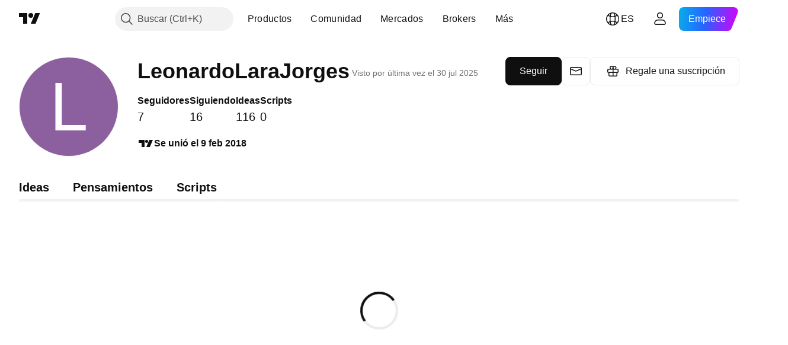

--- FILE ---
content_type: application/javascript; charset=utf-8
request_url: https://static.tradingview.com/static/bundles/es.63238.fc13ea1544e74c058347.js
body_size: 1055
content:
(self.webpackChunktradingview=self.webpackChunktradingview||[]).push([[63238,12655,94947,26655],{396519:e=>{e.exports=["Explorar"]},141547:e=>{e.exports=["Crear espacio de pago"]},285659:e=>{e.exports=["Configuración y facturación"]},384599:e=>{e.exports=["Borrador"]},507686:e=>{e.exports=["En revisión"]},336188:e=>{e.exports=["En directo"]},877178:e=>{e.exports=["Siguiendo"]},421358:e=>{e.exports=["También en"]},76901:e=>{e.exports={en:["Error"]}},584092:e=>{e.exports=["{username} en {social}"]},124050:e=>{e.exports=["Página web de {username}"]},30933:e=>{e.exports=["Cancelar"]},907492:e=>{e.exports=["Únase al Programa de socios"]},535534:e=>{e.exports=["Bróker"]},310287:e=>{e.exports=["Mercado bursátil"]},957185:e=>{e.exports=["Entendido"]},19845:e=>{e.exports=["Entendido"]},722992:e=>{e.exports=["Seguir"]},917101:e=>{e.exports=["Siguiendo"]},405279:e=>{e.exports=["No se puede conectar en este momento"]},530576:e=>{e.exports=["No se puede conectar en este momento."]},743563:e=>{e.exports=["Cancelar"]},559177:e=>{e.exports=["Sobre mí"]},885586:e=>{e.exports=["Ir al Espacio de pago"]},534359:e=>{e.exports=["Regale una suscripción"]},383906:e=>{e.exports=["Compruebe de nuevo sus datos y vuelva a intentarlo."]},900961:e=>{e.exports=["Seguidores"]},966475:e=>{e.exports=["Destacado"]},90722:e=>{e.exports=["Parece que no ha funcionado."]},679031:e=>{e.exports={en:["Ideas"]}},731055:e=>{e.exports=["Únase al Programa de socios para crear un Espacio de pago"]},581439:e=>{e.exports=["Se unió el {joinedDate}"]},59519:e=>{e.exports=["Una vez que finalice el bloqueo, podrá volver a seguir a los usuarios. Nuestro moderador le ha enviado un mensaje indicando la duración y el motivo del mismo."]},903276:e=>{e.exports=["En línea"]},751526:e=>{e.exports=["Solo los miembros del Programa de socios de TradingView pueden crear espacios de pago."]},89601:e=>{e.exports=["¡Vaya! No hemos podido guardar sus cambios. ¿Puede comprobar su conexión a Internet?"]},540885:e=>{e.exports=["Parece que se ha producido un error. Inténtelo de nuevo."]},252855:e=>{e.exports=["Visto por última vez el {date/}"]},394947:e=>{e.exports=["Más"]},102086:e=>{e.exports=["Mensaje"]},303726:e=>{e.exports=["Pensamientos"]},612655:e=>{e.exports=["Guardar"]},405948:e=>{e.exports={en:["Scripts"]}},887734:e=>{e.exports=["Se ha eliminado el Espacio de pago «{name}»"]},326378:e=>{e.exports=["Compruebe su conexión a Internet y vuelva a intentarlo."]},827316:e=>{e.exports=["No se han podido cargar las publicaciones"]},89767:e=>{e.exports=["T1"]},948923:e=>{e.exports=["T2"]},367935:e=>{e.exports=["T3"]},175507:e=>{e.exports=["T4"]},825807:e=>{e.exports=["Volver a cargar"]},402833:e=>{e.exports=["Escriba una breve biografía"]},589356:e=>{e.exports=["Cuéntenos algo sobre usted"]},147483:e=>{e.exports=["Vaya, algo no ha funcionado correctamente. ¿Podría volver a intentarlo?"]},879185:e=>{e.exports=["No puede seguir a nadie mientras esté bloqueado."]},49036:e=>{e.exports=["La comprobación reCAPTCHA falló. Vuelva a intentarlo más tarde."]}}]);

--- FILE ---
content_type: application/javascript; charset=utf-8
request_url: https://static.tradingview.com/static/bundles/es.53356.e6c75aeaa420dd43fe74.js
body_size: 20451
content:
(self.webpackChunktradingview=self.webpackChunktradingview||[]).push([[53356,3212,55359,86340,69146,80831,46041,70234,20576,25155,16599,86736,17123,48708,90089,58667,46354,27820,52324,78856],{514457:e=>{e.exports=["Notificaciones"]},558412:e=>{e.exports=["% del PIB"]},468460:e=>{e.exports=["% de par"]},44505:e=>{e.exports=["Rendimiento de dto. en %"]},127820:e=>{e.exports=["Cierre"]},859994:e=>{e.exports={en:["C"]}},892363:e=>{e.exports={en:["D"]}},394501:e=>{e.exports={en:["D"]}},570939:e=>{e.exports={en:["E"]}},394921:e=>{e.exports={en:["F"]}},86644:e=>{e.exports={en:["R"]}},756457:e=>{e.exports={en:["R"]}},257326:e=>{e.exports={en:["S"]}},342305:e=>{e.exports={en:["d"]}},991688:e=>{e.exports={en:["h"]}},960457:e=>{e.exports={en:["m"]}},231257:e=>{e.exports={en:["mn"]}},94500:e=>{e.exports=["a"]},398459:e=>{e.exports=["Vi"]},365535:e=>{e.exports=["Lu"]},260496:e=>{e.exports=["Sá"]},669199:e=>{e.exports=["Do"]},451271:e=>{e.exports=["Mi"]},628582:e=>{e.exports=["Ju"]},939329:e=>{e.exports=["Ma"]},632369:e=>{e.exports=["Opciones"]},66596:e=>{e.exports=["Entendido"]},525205:e=>{e.exports=["Más información"]},581525:e=>{e.exports=["Continuar comprando"]},73993:e=>{e.exports=["Cripto"]},365490:e=>{e.exports=["Bonos"]},373456:e=>{e.exports=["Economía"]},763863:e=>{e.exports={en:["Forex"]}},332761:e=>{e.exports=["Futuros"]},233403:e=>{e.exports=["Fondos"]},20281:e=>{e.exports=["Índices"]},743406:e=>{e.exports=["Opciones"]},580746:e=>{e.exports=["Seleccionar país"]},783692:e=>{e.exports=["Acciones"]},989898:e=>{e.exports=["Populares"]},437573:e=>{e.exports=["Mostrar todos"]},734750:e=>{e.exports=["Mayo"]},58895:e=>{e.exports=["Centro de ayuda"]},384597:e=>{e.exports={en:["CFD"]}},655235:e=>{e.exports=["Cripto"]},350146:e=>{e.exports=["Todos"]},765440:e=>{e.exports=["Bonos"]},548322:e=>{e.exports=["Economía"]},97997:e=>{e.exports={en:["Forex"]}},505079:e=>{e.exports=["Futuros"]},564917:e=>{e.exports=["Fondos"]},927411:e=>{e.exports=["Índices"]},79600:e=>{e.exports=["Opciones"]},555510:e=>{e.exports=["Acciones"]},920344:e=>{e.exports=["Gráficos fundamentales"]},859185:e=>{e.exports=["Cartera"]},419307:e=>{e.exports=["Supera la media"]},902930:e=>{e.exports=["Normal"]},871258:e=>{e.exports=["Bueno"]},122569:e=>{e.exports=["Genial"]},382168:e=>{e.exports=["Excelente"]},975747:e=>{e.exports=["Razonable"]},847571:e=>{e.exports=["Deficiente"]},87258:e=>{e.exports=["Muy bueno"]},502692:e=>{e.exports=["hace %s"]},490740:e=>{e.exports=["En %s"]},49806:e=>{e.exports=["en %s"]},85626:e=>{e.exports={en:[" GPW — NewConnect"]}},805834:e=>{e.exports=["*Proporcionamos datos en tiempo real de forma gratuita siempre que nos lo permiten. Algunos datos se muestran en diferido al público debido a ciertas regulaciones bursátiles. No obstante, siempre puede comprar los datos correspondientes en tiempo real si los necesita."]},802727:e=>{e.exports=["-{discount} %"]},10481:e=>{e.exports={en:["0 Byte"]}},111976:e=>{e.exports=["1 año"]},328030:e=>{e.exports=["3 meses"]},274170:e=>{e.exports=["4 mercados de valores en 1 paquete"]},62961:e=>{
e.exports=["5 fuentes en 1 paquete"]},390814:e=>{e.exports={en:["796"]}},274729:e=>{e.exports={en:["CMC Markets"]}},371665:e=>{e.exports=["CME GLOBEX: Bolsa mercantil de Chicago Globex"]},61743:e=>{e.exports=["Futuros CME Group"]},293986:e=>{e.exports=["COMEX — Mercado de materias primas"]},388856:e=>{e.exports=["CBOE EU: Índices de la Unión Europea"]},999877:e=>{e.exports=["CBOE: Chicago Board Options Exchange"]},502721:e=>{e.exports=["CBOT: Cámara de comercio de Chicago"]},370658:e=>{e.exports=["CFFEX: Bolsa de Futuros Financieros de China"]},515738:e=>{e.exports={en:["CFI"]}},293933:e=>{e.exports=["CSE: Bolsa de valores canadiense"]},339097:e=>{e.exports=["CSE: Bolsa de valores de Casablanca"]},535684:e=>{e.exports=["CSE: Bolsa de valores de Colombo"]},943883:e=>{e.exports=["CSE: Bolsa de valores de Chipre"]},942317:e=>{e.exports=["CSE: Nasdaq Copenhague"]},45497:e=>{e.exports={en:["CXM"]}},137403:e=>{e.exports=["¿No encuentra la bolsa que busca? {link}Háganoslo saber{/link} para que podamos incluirla."]},325732:e=>{e.exports=["Islas Cocos (Keeling)"]},995097:e=>{e.exports={en:["Coin Metrics"]}},458783:e=>{e.exports=["Índices CoinDesk"]},869152:e=>{e.exports={en:["CoinEx"]}},793096:e=>{e.exports={en:["CoinW"]}},195886:e=>{e.exports={en:["Coinbase"]}},135867:e=>{e.exports={en:["Colombia"]}},162639:e=>{e.exports=["Columnas"]},484136:e=>{e.exports=["Comoras"]},297322:e=>{e.exports=["Comunidad"]},866847:e=>{e.exports=["Si lo comparamos con el precio mensual habitual, el precio especial solo se aplica al primer año de la suscripción anual."]},323909:e=>{e.exports=["Compita por premios en dinero real en una competición sin riesgos"]},964858:e=>{e.exports={en:["Congo"]}},271558:e=>{e.exports=["Congo (la República Democrática del)"]},194194:e=>{e.exports=["Conectando"]},303837:e=>{e.exports=["Continuar con la cancelación"]},708859:e=>{e.exports=["Islas Cook"]},268844:e=>{e.exports={en:["Costa Rica"]}},641026:e=>{e.exports=["Islas Caimán"]},601097:e=>{e.exports={en:["Cabo Verde"]}},466612:e=>{e.exports=["Calendario"]},566567:e=>{e.exports=["Calendarios"]},555489:e=>{e.exports=["Camboya"]},884163:e=>{e.exports={en:["Camelot v2 (Arbitrum)"]}},677683:e=>{e.exports={en:["Camelot v3 (Arbitrum)"]}},977028:e=>{e.exports=["Camerún"]},15189:e=>{e.exports=["Canadá"]},918e3:e=>{e.exports=["Velas"]},80776:e=>{e.exports={en:["Capital.com"]}},480676:e=>{e.exports=["Tarjeta"]},238368:e=>{e.exports=["Tarjeta [Internacional]"]},131070:e=>{e.exports=["Tarjeta [India]"]},728847:e=>{e.exports={en:["Cboe Australia"]}},945018:e=>{e.exports=["Cboe Canadá"]},764145:e=>{e.exports={en:["Cetus (Sui)"]}},77478:e=>{e.exports=["República Centroafricana"]},650840:e=>{e.exports=["Certificados"]},48355:e=>{e.exports={en:["Chad"]}},998765:e=>{e.exports={en:["Chats"]}},904338:e=>{e.exports={en:["Chile"]}},956464:e=>{e.exports=["Isla de Navidad"]},252951:e=>{e.exports={en:["City Index"]}},869867:e=>{e.exports=["Haga clic para obtener más información"]},474608:e=>{e.exports=["Transferencias de cripto"]},228449:e=>{e.exports={en:["Crypto.com"]}},299966:e=>{
e.exports=["Criptomoneda"]},132797:e=>{e.exports=["Cree sus propios indicadores y estrategias o personalice los ya existentes en el Editor de Pine."]},4074:e=>{e.exports=["Croacia"]},769140:e=>{e.exports={en:["Cuba"]}},589417:e=>{e.exports=["Curaçao"]},945171:e=>{e.exports={en:["Curaçao"]}},61728:e=>{e.exports=["Divisa"]},104331:e=>{e.exports={en:["Curve (Arbitrum)"]}},40902:e=>{e.exports={en:["Curve (Ethereum)"]}},634737:e=>{e.exports=["Chipre"]},129808:e=>{e.exports=["República Checa"]},261990:e=>{e.exports=["Chequia"]},498762:e=>{e.exports=["Costa de Marfíl"]},29997:e=>{e.exports={en:["ANX"]}},174152:e=>{e.exports=["ADX: Mercado de valores abudabí"]},769828:e=>{e.exports=["AQUIS: Bolsa de valores de Aquis"]},741573:e=>{e.exports=["ASX: Bolsa de valores australiana"]},641176:e=>{e.exports=["ATHEX: Bolsa de valores de Atenas"]},104553:e=>{e.exports=["Samoa Americana"]},991464:e=>{e.exports=["América"]},746872:e=>{e.exports={en:["Antarctic"]}},297570:e=>{e.exports=["Antártida"]},74589:e=>{e.exports=["Antigua y Barbuda"]},965213:e=>{e.exports={en:["Andorra"]}},77720:e=>{e.exports={en:["Angola"]}},854902:e=>{e.exports=["Anguila"]},803210:e=>{e.exports={en:["Abaxx Exchange"]}},48769:e=>{e.exports={en:["ActivTrades"]}},217864:e=>{e.exports={en:["Aerodrome (Base)"]}},925212:e=>{e.exports={en:["Aerodrome SlipStream (Base)"]}},993101:e=>{e.exports=["Afganistán"]},650344:e=>{e.exports=["África"]},434527:e=>{e.exports={en:["Agni (Mantle)"]}},280025:e=>{e.exports={en:["Albania"]}},245870:e=>{e.exports=["Alertas"]},296181:e=>{e.exports=["Argelia"]},305642:e=>{e.exports=["Todos los mercados de valores"]},734976:e=>{e.exports=["Todas las principales criptomonedas cex y dex"]},525267:e=>{e.exports=["Todo en tiempo real"]},974178:e=>{e.exports=["Todos los ángulos"]},632039:e=>{e.exports=["Todo el histórico"]},499950:e=>{e.exports=["La extensión permitida es de {extensions}"]},526785:e=>{e.exports=["Abr"]},155852:e=>{e.exports=["Abril"]},114756:e=>{e.exports={en:["Aruba"]}},668403:e=>{e.exports=["Arca: NYSE Arca"]},845086:e=>{e.exports=["Área"]},857587:e=>{e.exports={en:["Argentina"]}},779952:e=>{e.exports={en:["Armenia"]}},689182:e=>{e.exports={en:["Asia"]}},93762:e=>{e.exports=["Ago"]},959772:e=>{e.exports=["Agosto"]},279233:e=>{e.exports={en:["Australia"]}},238278:e=>{e.exports={en:["Austria"]}},46817:e=>{e.exports=["Azerbaiyán"]},948734:e=>{e.exports={en:["B2PRIME"]}},479341:e=>{e.exports=["B3: Brasil Bolsa Balcao S.A."]},911456:e=>{e.exports=["BME: Bolsa de valores de Madrid"]},309427:e=>{e.exports=["BMV: Bolsa de valores de México"]},2944:e=>{e.exports=["BCHAIN (Enlace de datos Nasdaq)"]},104200:e=>{e.exports=["BELEX: Bolsa de valores de Belgrado"]},741341:e=>{e.exports=["BET: Bolsa de valores de Budapest"]},14465:e=>{e.exports=["BHB: Bolsa de valores de Bahrein"]},289670:e=>{e.exports=["BIST: Bolsa de valores de Estambul"]},582249:e=>{e.exports=["BIVA: Bolsa Institucional de Valores"]},945760:e=>{e.exports=["BSE: Bolsa de valores de Bombay"]},147569:e=>{e.exports=["BSSE: Bolsa de valores de Bratislava"]},447224:e=>{
e.exports={en:["BTC China"]}},832574:e=>{e.exports={en:["BTC-E"]}},694316:e=>{e.exports={en:["BTCC"]}},811175:e=>{e.exports={en:["BTSE"]}},765693:e=>{e.exports=["BVB: Bolsa de valores de Bucarest"]},184619:e=>{e.exports=["BVC: Bolsa de valores de Colombia"]},705952:e=>{e.exports=["BVC: Bolsa de valores de Caracas"]},351076:e=>{e.exports=["BVL: Bolsa de valores de Lima"]},57336:e=>{e.exports=["BVMT: Bolsa de valores de Túnez"]},762461:e=>{e.exports=["BX: BX Swiss"]},206909:e=>{e.exports=["BYMA: Bolsas y mercados argentinos"]},425378:e=>{e.exports={en:["Botswana"]}},730763:e=>{e.exports=["Isla Bouvet"]},931304:e=>{e.exports={en:["Bolivia"]}},557235:e=>{e.exports=["Bonaire, San Eustaquio y Saba"]},243464:e=>{e.exports=["Bonos"]},970691:e=>{e.exports=["Bosnia y Herzegovina"]},335259:e=>{e.exports={en:["Bahamas"]}},578665:e=>{e.exports=["Bahrein"]},452015:e=>{e.exports={en:["Bangladesh"]}},829387:e=>{e.exports={en:["Barbados"]}},125962:e=>{e.exports=["Barras"]},221359:e=>{e.exports={en:["BaseSwap (Base)"]}},665782:e=>{e.exports=["Línea de referencia"]},975338:e=>{e.exports=["Debido a los embargos comerciales y las sanciones económicas de EE. UU., no podemos aceptar pagos procedentes de su región actual."]},523552:e=>{e.exports=["Bielorrusia"]},83324:e=>{e.exports=["Bélgica"]},787701:e=>{e.exports={en:["Belize"]}},588848:e=>{e.exports={en:["Benin"]}},314737:e=>{e.exports={en:["Bermuda"]}},284442:e=>{e.exports=["Bután"]},155765:e=>{e.exports={en:["BitMEX"]}},664506:e=>{e.exports={en:["BitMart"]}},846027:e=>{e.exports={en:["BitVC"]}},11541:e=>{e.exports={en:["BitYes"]}},558044:e=>{e.exports={en:["Bitazza"]}},536609:e=>{e.exports={en:["Bitget"]}},758022:e=>{e.exports={en:["Bitfinex"]}},77936:e=>{e.exports={en:["Bitkub"]}},658650:e=>{e.exports={en:["Bithumb"]}},119792:e=>{e.exports={en:["Bitso"]}},946666:e=>{e.exports={en:["Bitstamp"]}},144114:e=>{e.exports={en:["Bitrue"]}},908455:e=>{e.exports={en:["Bittrex"]}},528573:e=>{e.exports={en:["Bitunix"]}},720839:e=>{e.exports={en:["Bitvavo"]}},868810:e=>{e.exports=["Facturación mensual."]},913955:e=>{e.exports=["Facturación anual."]},692384:e=>{e.exports=["Detalles de facturación"]},605e3:e=>{e.exports={en:["Binance"]}},311679:e=>{e.exports={en:["Binance.US"]}},487536:e=>{e.exports={en:["BingX"]}},346086:e=>{e.exports={en:["Biswap v2 (BNB chain)"]}},362743:e=>{e.exports={en:["Bist 100"]}},170649:e=>{e.exports={en:["Bist 30"]}},902433:e=>{e.exports={en:["Blueberry"]}},315424:e=>{e.exports={en:["Bluefin (Sui)"]}},912841:e=>{e.exports={en:["BlackBull Markets"]}},283287:e=>{e.exports={en:["Blackhole v3 (Avalanche)"]}},842987:e=>{e.exports={en:["BloFin"]}},391906:e=>{e.exports={en:["Brunei"]}},839159:e=>{e.exports={en:["Brave New Coin"]}},612967:e=>{e.exports=["Brasil"]},744246:e=>{e.exports=["Territorio Británico del Océano Índico"]},653340:e=>{e.exports=["Islas Vírgenes Británicas"]},911637:e=>{e.exports=["Fuentes de corretaje"]},714031:e=>{e.exports={en:["Bulgaria"]}},198297:e=>{e.exports={en:["Burkina Faso"]}},75822:e=>{e.exports={en:["Burundi"]}},371339:e=>{e.exports={en:["Bytes"]}
},718967:e=>{e.exports={en:["Bybit"]}},549781:e=>{e.exports={en:["GO Markets"]}},779064:e=>{e.exports={en:["GB"]}},299172:e=>{e.exports={en:["GBE brokers"]}},994324:e=>{e.exports=["GPW: Bolsa de valores de Varsovia"]},484060:e=>{e.exports={en:["Gate"]}},367690:e=>{e.exports=["Gabón"]},708785:e=>{e.exports={en:["Gambia"]}},359082:e=>{e.exports=["Consiga una oferta de 3 meses"]},89755:e=>{e.exports=["Consiga {dynamicTitle} con un 30 % de descuento"]},753664:e=>{e.exports=["Consiga {dynamicTitle} con un {dynamicDiscount} % de descuento"]},793602:e=>{e.exports={en:["Gettex - Gettex"]}},518312:e=>{e.exports={en:["Gemini"]}},795951:e=>{e.exports={en:["Georgia"]}},466698:e=>{e.exports=["Alemania"]},498679:e=>{e.exports={en:["Ghana"]}},771017:e=>{e.exports={en:["Gibraltar"]}},109846:e=>{e.exports={en:["Glassnode"]}},513607:e=>{e.exports=["Los mercados globales al alcance de su mano"]},914913:e=>{e.exports=["Bolsas de valores y mercados de futuros mundiales"]},318399:e=>{e.exports=["Groenlandia"]},793289:e=>{e.exports=["Grecia"]},932086:e=>{e.exports=["Granada"]},242116:e=>{e.exports=["Guayana"]},164877:e=>{e.exports=["Guadalupe"]},544325:e=>{e.exports={en:["Guam"]}},877487:e=>{e.exports={en:["Guatemala"]}},408916:e=>{e.exports={en:["Guernsey"]}},436455:e=>{e.exports={en:["Guinea"]}},308229:e=>{e.exports={en:["Guinea-Bissau"]}},807441:e=>{e.exports=["DFM: mercado financiero de Dubái"]},322471:e=>{e.exports=["DJ: Índices Dow Jones"]},707158:e=>{e.exports=["DJ: Índice Dow Jones"]},115224:e=>{e.exports=["DSE: Bolsa de valores de Dhaka"]},453234:e=>{e.exports=["DUS: Bolsa de valores de Dusseldorf"]},194326:e=>{e.exports={en:["Dominica"]}},818604:e=>{e.exports=["República Dominicana"]},278856:e=>{e.exports=["Ventana de datos"]},681485:e=>{e.exports=["Los datos no se encuentran disponibles"]},725490:e=>{e.exports=["Fuente de datos"]},443447:e=>{e.exports=["Detalles"]},320627:e=>{e.exports={en:["DeDust.io (TON)"]}},769036:e=>{e.exports=["Dic"]},309666:e=>{e.exports=["Diciembre"]},74926:e=>{e.exports=["Rechazar la oferta"]},438716:e=>{e.exports={en:["Deepcoin"]}},160265:e=>{e.exports={en:["DefiLlama"]}},229525:e=>{e.exports=["Con retraso"]},760395:e=>{e.exports=["Datos con retraso"]},341458:e=>{e.exports=["Excluido de la lista"]},229134:e=>{e.exports={en:["Delta Exchange"]}},576548:e=>{e.exports={en:["Delta Exchange India"]}},852501:e=>{e.exports=["Dinamarca"]},154940:e=>{e.exports={en:["Deribit"]}},507798:e=>{e.exports={en:["Djibouti"]}},849780:e=>{e.exports=["Debido a una actividad sospechosa en su cuenta, hemos tenido que bloquear su acceso a nuevas compras. Póngase en contacto con nuestro equipo de soporte para resolver el problema. Agradecemos su comprensión."]},197125:e=>{e.exports=["EGX: Mercado de valores egipcio"]},968596:e=>{e.exports=["EUREX: Mercado de valores Eurex"]},915124:e=>{e.exports=["El mundo entero"]},601764:e=>{e.exports=["Cierre diario"]},413397:e=>{e.exports={en:["Ecuador"]}},176378:e=>{e.exports=["Economía"]},337437:e=>{e.exports=["Egipto"]},459459:e=>{e.exports={en:["Eightcap"]}},880872:e=>{e.exports={
en:["El Salvador"]}},746524:e=>{e.exports=["Guinea Ecuatorial"]},730873:e=>{e.exports={en:["Eritrea"]}},23688:e=>{e.exports={en:["Errante"]}},94120:e=>{e.exports={en:["Estonia"]}},898303:e=>{e.exports={en:["Eswatini"]}},508846:e=>{e.exports={en:["EsaFX"]}},33191:e=>{e.exports=["Etiopía"]},12790:e=>{e.exports=["Futuros Eurex"]},492985:e=>{e.exports=["Euronext: EuroTLX"]},924764:e=>{e.exports=["Euronext: Euronext NV"]},970168:e=>{e.exports=["Euronext: Euronext Oslo"]},482079:e=>{e.exports=["Euronext: Euronext Amsterdam"]},337156:e=>{e.exports=["Euronext: Euronext Brussels"]},588336:e=>{e.exports=["Euronext: Euronext Dublin"]},798302:e=>{e.exports=["Euronext: Euronext Lisbon"]},322831:e=>{e.exports=["Euronext: Euronext Paris"]},952367:e=>{e.exports=["Europa"]},535146:e=>{e.exports=["Unión Europea"]},742865:e=>{e.exports=["Todas las acciones, ETF e índices estadounidenses que pueda imaginar, al alcance de su mano. Descubra el mercado de valores más potente del mundo en todo su esplendor."]},413219:e=>{e.exports=["Concluye hoy"]},272442:e=>{e.exports={en:["FOREX.com"]}},895516:e=>{e.exports=["FINRA: Servicio FINRA de difusión de operaciones de deuda de agencias"]},242826:e=>{e.exports=["FINRA BTDS: Servicio FINRA de difusión de operaciones con bonos"]},685606:e=>{e.exports={en:["FP Markets"]}},677080:e=>{e.exports=["FRA: Bolsa de valores de Frankfurt"]},927230:e=>{e.exports=["FSE: Bolsa de valores de Fukuoka"]},392067:e=>{e.exports=["Series de índices FTSE ST"]},179257:e=>{e.exports=["FTSE: Índices del grupo"]},855479:e=>{e.exports=["FTSE: Índices FTSE"]},910601:e=>{e.exports=["FWB: Bolsa de valores de Frankfurt"]},992726:e=>{e.exports={en:["FXCM"]}},421422:e=>{e.exports={en:["FXOpen"]}},993475:e=>{e.exports=["Islas Falkland"]},607723:e=>{e.exports=["Islas Malvinas (Falkland)"]},452487:e=>{e.exports=["Islas Faroe"]},617341:e=>{e.exports={en:["Feb"]}},33630:e=>{e.exports=["Febrero"]},802855:e=>{e.exports=["Banco de la Reserva Federal de Nueva York"]},205117:e=>{e.exports=["Banco de la Reserva Federal de Filadelfia"]},571006:e=>{e.exports=["Datos económicos de la Reserva Federal"]},152409:e=>{e.exports=["Fiyi"]},976454:e=>{e.exports=["Finlandia"]},968815:e=>{e.exports=["La parte de la fracción no es correcta."]},136238:e=>{e.exports=["Francia"]},367704:e=>{e.exports=["Gratis"]},976079:e=>{e.exports=["Guayana Francesa"]},863825:e=>{e.exports=["Polinesia Francesa"]},328607:e=>{e.exports=["Territorios Franceses del Sur"]},429991:e=>{e.exports=["Vi"]},318525:e=>{e.exports=["Viernes"]},943903:e=>{e.exports=["Futuros"]},883142:e=>{e.exports={en:["Fundamental"]}},480461:e=>{e.exports=["Fondos"]},120319:e=>{e.exports={en:["Fusion Markets"]}},361400:e=>{e.exports={en:["FxPro"]}},251049:e=>{e.exports={en:["KB"]}},258194:e=>{e.exports=["Futuros KCBT"]},498896:e=>{e.exports={en:["KCEX"]}},961289:e=>{e.exports=["KRX: Bolsa de valores de Corea"]},766040:e=>{e.exports=["KSE: Bolsa de valores de Kuwait"]},67686:e=>{e.exports={en:["Kosovo"]}},980739:e=>{e.exports={en:["Katana (Ronin)"]}},157605:e=>{e.exports={en:["Katana v3 (Ronin)"]}},
277560:e=>{e.exports=["Kazajstán"]},909224:e=>{e.exports={en:["Kagi"]}},814966:e=>{e.exports=["Kenia"]},446293:e=>{e.exports={en:["Kiribati"]}},190123:e=>{e.exports={en:["Kraken"]}},395130:e=>{e.exports={en:["Kuwait"]}},408408:e=>{e.exports={en:["KuCoin"]}},458660:e=>{e.exports=["Kirguistán"]},105855:e=>{e.exports=["HNX: Bolsa de valores de Hanoi"]},99145:e=>{e.exports=["HNX: Bolsa de valores de Hanoi (UPCoM)"]},289569:e=>{e.exports=["HOSE: Bolsa de valores de Ho Chi Minh City"]},885550:e=>{e.exports=["HAM: Bolsa de valores de Hamburgo"]},46648:e=>{e.exports=["HAN: Bolsa de valores de Hannover"]},298180:e=>{e.exports=["HEX: Nasdaq Helsinki"]},669837:e=>{e.exports=["HKEX: Mercado de valores hongkonés"]},178424:e=>{e.exports=["Área HLC"]},239093:e=>{e.exports=["Barras con el máximo, mínimo y cierre (HLC)"]},295555:e=>{e.exports=["HSI: Índices Hang Seng"]},915641:e=>{e.exports={en:["HTX"]}},468710:e=>{e.exports=["Lista de interés"]},499507:e=>{e.exports=["Festivo"]},596829:e=>{e.exports=["Velas huecas"]},12749:e=>{e.exports=["Santa Sede"]},202816:e=>{e.exports={en:["Honduras"]}},40673:e=>{e.exports={en:["Honeyswap v2 (Gnosis)"]}},463779:e=>{e.exports={en:["Hong Kong, China"]}},894709:e=>{e.exports=["Haití"]},139043:e=>{e.exports=["Titulares"]},236123:e=>{e.exports=["Islas Heard y McDonald"]},748182:e=>{e.exports={en:["Heikin Ashi"]}},950795:e=>{e.exports=["Centro de ayuda"]},107935:e=>{e.exports=["Ocultar pestaña"]},154183:e=>{e.exports=["Máximo-mínimo"]},661366:e=>{e.exports=["Hungría"]},709212:e=>{e.exports={en:["IC Markets"]}},403430:e=>{e.exports=["Servicios de datos ICE"]},74431:e=>{e.exports={en:["ICE Futures Singapore"]}},344345:e=>{e.exports=["ICEAD: ICE Futures Abu Dhabi"]},219833:e=>{e.exports=["ICEENDEX: ICE Endex"]},655527:e=>{e.exports=["ICEEUR: Materias primas ICE Futures Europe"]},975558:e=>{e.exports=["ICEEUR: Finanzas ICE Futures Europe"]},528810:e=>{e.exports=["ICEUS: Futuros ICE de EE.UU."]},545616:e=>{e.exports=["ICEUSCA, ICE Futures U.S. Commodities: cereales canadienses"]},189590:e=>{e.exports=["ICEX: Nasdaq Islandia"]},751058:e=>{e.exports=["IDX: Bolsa de valores de Indonesia"]},156964:e=>{e.exports={en:["IG"]}},335122:e=>{e.exports=["IST: Bolsa de valores de Estanbul"]},822770:e=>{e.exports=["En los mercados, el precio es lo que manda. Cuantos más datos tenga sobre los precios pasados, mejor serán las estrategias que pueda diseñar  en cuanto a la dirección que podrían tomar a continuación. Por este motivo, trabajamos de forma constante para ofrecerle un amplio histórico de trading para cada activo; por ejemplo, puede analizar 187 años de datos sobre el precio del oro. El bote."]},94246:e=>{e.exports={en:["Interactive Brokers"]}},732776:e=>{e.exports=["Símbolo incorrecto"]},372520:e=>{e.exports={en:["India"]}},562667:e=>{e.exports=["Índices"]},802975:e=>{e.exports={en:["Indonesia"]}},913651:e=>{e.exports={en:["Institute for Supply Management"]}},328313:e=>{e.exports=["Instrumento no permitido"]},440188:e=>{e.exports=["Islandia"]},371746:e=>{e.exports=["Irak"]},711527:e=>{e.exports=["Irlanda"]},
207825:e=>{e.exports=["Isla de Man"]},803354:e=>{e.exports={en:["Israel"]}},898163:e=>{e.exports=["Italia"]},931232:e=>{e.exports={en:["JFX"]}},819289:e=>{e.exports=["JSE: Bolsa de valores de Johannesburgo"]},583009:e=>{e.exports=["Jordán"]},1635:e=>{e.exports={en:["Jamaica"]}},657374:e=>{e.exports=["Ene"]},944784:e=>{e.exports=["Enero"]},200068:e=>{e.exports=["Japón"]},118598:e=>{e.exports={en:["Jersey"]}},183959:e=>{e.exports={en:["Jul"]}},924689:e=>{e.exports=["Julio"]},87745:e=>{e.exports={en:["Jun"]}},402482:e=>{e.exports=["Junio"]},333349:e=>{e.exports=["OMX: Nasdaq OMX Group"]},720287:e=>{e.exports={en:["OMXBALTIC"]}},51127:e=>{e.exports={en:["OMXNORDIC"]}},181815:e=>{e.exports=["OMXR: Nasdaq Riga"]},695184:e=>{e.exports={en:["OANDA"]}},402324:e=>{e.exports=["Aceptar"]},831568:e=>{e.exports={en:["OKX"]}},124037:e=>{e.exports=["OSE: Mercado de valores osaqueño"]},940413:e=>{e.exports=["OTC: Mercados extrabursátiles"]},285293:e=>{e.exports=["Omán"]},458229:e=>{e.exports=["Solo se permite el idioma inglés"]},193899:e=>{e.exports=["Árbol de objetos y Ventana de datos"]},728337:e=>{e.exports={en:["Oct"]}},814501:e=>{e.exports=["Octubre"]},587464:e=>{e.exports=["Opciones"]},594170:e=>{e.exports={en:["Options Price Reporting Authority"]}},512249:e=>{e.exports=["Abrir Pestaña"]},332070:e=>{e.exports={en:["Opofinance"]}},170428:e=>{e.exports={en:["Orca (Solana)"]}},439549:e=>{e.exports={en:["Osmanli FX"]}},159033:e=>{e.exports={en:["Osmosis"]}},789243:e=>{e.exports=["LME: Bolsa de metales de Londres"]},159628:e=>{e.exports={en:["LBank"]}},843514:e=>{e.exports={en:["LFJ V2.2 (Avalanche)"]}},143803:e=>{e.exports=["LSE: Bolsa de valores de Londres (empresas del Reino Unido)"]},347337:e=>{e.exports=["LSIN: Bolsa de valores de Londres (empresas internacionales)"]},372732:e=>{e.exports=["Cargando"]},748159:e=>{e.exports=["Pagos locales"]},282773:e=>{e.exports={en:["Latvia"]}},880471:e=>{e.exports={en:["Lang & Schwarz TradeCenter AG & Co. KG"]}},591180:e=>{e.exports={en:["Laos"]}},325155:e=>{e.exports=["Más información"]},81545:e=>{e.exports=["El aprendizaje es un proceso"]},945613:e=>{e.exports=["Líbano"]},653395:e=>{e.exports=["Lesoto"]},892100:e=>{e.exports=["Lituania"]},6621:e=>{e.exports={en:["Liberia"]}},555352:e=>{e.exports=["Libia"]},386667:e=>{e.exports={en:["Liechtenstein"]}},210552:e=>{e.exports=["Limitado"]},527912:e=>{e.exports=["Línea"]},23222:e=>{e.exports=["Línea con marcadores"]},549219:e=>{e.exports=["Ruptura de línea"]},436253:e=>{e.exports=["LuxSE: Bolsa de valores de Luxemburgo"]},975447:e=>{e.exports=["Luxemburgo"]},323894:e=>{e.exports={en:["LunarCrush"]}},206005:e=>{e.exports={en:["Lynex (Linea)"]}},152515:e=>{e.exports={en:["MM Finance (Cronos)"]}},760069:e=>{e.exports={en:["MATSUI"]}},129481:e=>{e.exports={en:["MB"]}},50278:e=>{e.exports=["MCX: Mercado de valores de múltiples productos básicos"]},251591:e=>{e.exports={en:["MEXC"]}},761596:e=>{e.exports=["MGEX: Futuros"]},385824:e=>{e.exports=["MIL: Bolsa de valores de Milan"]},949826:e=>{e.exports=["MILSEDEX: Bolsa de valores de Milán"]},319864:e=>{
e.exports=["MSE: Metropolitan Stock Exchange"]},51274:e=>{e.exports=["MSTAR: índices CBOE MorningStar"]},654483:e=>{e.exports=["MUN: Bolsa de valores de Múnich"]},965068:e=>{e.exports=["MYX: Mercado de valores malasio (Bursa Malaysia Berhad)"]},100026:e=>{e.exports={en:["Mozambique"]}},321336:e=>{e.exports=["Moldavia"]},947936:e=>{e.exports=["Lu"]},208904:e=>{e.exports=["Mónaco"]},913709:e=>{e.exports={en:["Mongolia"]}},889394:e=>{e.exports=["Lunes"]},739365:e=>{e.exports={en:["Montenegro"]}},333262:e=>{e.exports={en:["Montserrat"]}},721433:e=>{e.exports=["Marruecos"]},344948:e=>{e.exports=["Las fuentes de datos económicos más populares"]},667996:e=>{e.exports={en:["Mauritania"]}},150054:e=>{e.exports=["Mauricio"]},537537:e=>{e.exports=["El tamaño máximo del archivo es de {size}"]},849973:e=>{e.exports=["Mayo"]},483149:e=>{e.exports={en:["Mayotte"]}},307062:e=>{e.exports={en:["Macao"]}},532269:e=>{e.exports=["Macao, China"]},459108:e=>{e.exports={en:["Macedonia"]}},612449:e=>{e.exports=["Mapas macro"]},660188:e=>{e.exports={en:["Madagascar"]}},602519:e=>{e.exports=["China continental"]},245948:e=>{e.exports={en:["Malawi"]}},627967:e=>{e.exports=["Malasia"]},331615:e=>{e.exports=["Maldivas"]},623465:e=>{e.exports={en:["Mali"]}},563237:e=>{e.exports={en:["Malta"]}},103305:e=>{e.exports={en:["Mar"]}},635643:e=>{e.exports=["Marzo"]},71900:e=>{e.exports=["Resumen de mercado"]},969449:e=>{e.exports=["Mercado abierto"]},82983:e=>{e.exports=["Mercado cerrado"]},477843:e=>{e.exports=["Islas Marshall"]},135152:e=>{e.exports=["Martinica"]},947044:e=>{e.exports={en:["Meteora DLMM (Solana)"]}},831973:e=>{e.exports={en:["Meteora DYN (Solana)"]}},865700:e=>{e.exports=["México"]},696890:e=>{e.exports={en:["Merchant Moe LB (Mantle)"]}},291098:e=>{e.exports=["Micronesia (Estados Federados de)"]},685751:e=>{e.exports=["Oriente Medio"]},532888:e=>{e.exports={en:["Mt.Gox"]}},23943:e=>{e.exports={en:["Myanmar"]}},846741:e=>{e.exports=["No disponible"]},903650:e=>{e.exports=["NASDAQ Dubái"]},748670:e=>{e.exports=["NASDAQ: Mercado de valores NASDAQ"]},541255:e=>{e.exports=["NCDEX: Mercado Nacional de Materias Primas y Derivados"]},220557:e=>{e.exports=["NGM: Mercado de crecimiento nórdico"]},56431:e=>{e.exports=["En este momento no se encuentran disponibles los datos de NSE en la aplicación móvil. Puede que en el futuro lo estén."]},922770:e=>{e.exports=["NSE: Bolsa de valores de Nagoya"]},245249:e=>{e.exports=["NSE: Mercado de valores nairobita"]},58071:e=>{e.exports=["NSE: Bolsa de valores de India"]},544121:e=>{e.exports=["NSE: Bolsa de valores nigeriana"]},681617:e=>{e.exports=["NYMEX: Bolsa mercantil de Nueva York"]},942484:e=>{e.exports=["NYSE: Bolsa de valores de Nueva York"]},12762:e=>{e.exports=["NZX: Bolsa de valores neozelandesa"]},561600:e=>{e.exports=["Notificación"]},646545:e=>{e.exports={en:["Nov"]}},971561:e=>{e.exports=["Noviembre"]},408811:e=>{e.exports=["No profesional"]},895894:e=>{e.exports=["Tarifas no profesionales, {line_break}mensuales"]},967412:e=>{e.exports=["Isla de Norfolk"]},845523:e=>{e.exports=["Noruega"]},
729782:e=>{e.exports=["Macedonia del Norte"]},612557:e=>{e.exports=["Islas Marianas del Norte"]},473437:e=>{e.exports={en:["Nauru"]}},570618:e=>{e.exports={en:["Namibia"]}},616862:e=>{e.exports=["Países Bajos"]},991581:e=>{e.exports=["No se pierda ninguna oportunidad con los datos en tiempo real, tick-by-tick*. Obtenemos la información de mayor calidad, utilizada por profesionales, a través de un amplio abanico de respetados proveedores de datos del sector."]},249588:e=>{e.exports=["Nueva Caledonia"]},4216:e=>{e.exports=["Nueva Zelanda"]},199311:e=>{e.exports=["Noticias"]},451369:e=>{e.exports=["Flujo de noticias"]},976969:e=>{e.exports=["Proveedores de noticias"]},471288:e=>{e.exports={en:["Nepal"]}},907470:e=>{e.exports={en:["Niue"]}},623440:e=>{e.exports={en:["Nicaragua"]}},592189:e=>{e.exports=["Níger"]},849868:e=>{e.exports={en:["Nigeria"]}},812984:e=>{e.exports={en:["Nile (Line)"]}},576346:e=>{e.exports=["SET: Bolsa de valores de Tailandia"]},39325:e=>{e.exports=["SGX: Bolsa de valores de Singapur"]},946634:e=>{e.exports=["SHFE: bolsa de futuros de Shanghai"]},795021:e=>{e.exports=["SINT MAARTEN (PARTE NEERLANDESA)"]},42327:e=>{e.exports=["SIX: Bolsa de valores SIX Swiss"]},14198:e=>{e.exports=["SP: Indices S&P"]},248255:e=>{e.exports=["SP: Índice S&P"]},321175:e=>{e.exports=["SSE: Bolsa de valores de Santiago"]},523290:e=>{e.exports=["SSE: Bolsa de valores sapporense"]},36892:e=>{e.exports=["SSE: Bolsa de valores de Shanghai"]},125568:e=>{e.exports=["STO: Nasdaq Estocolmo"]},572909:e=>{e.exports={en:["STON.fi (TON)"]}},784495:e=>{e.exports={en:["STON.fi v2 (TON)"]}},30796:e=>{e.exports=["SWB: Bolsa de valores de Stuttgart"]},834961:e=>{e.exports=["SZSE: Bolsa de valores de Shenzhen"]},562395:e=>{e.exports=["Imagen"]},310082:e=>{e.exports=["Sudáfrica"]},447854:e=>{e.exports=["Georgia del Sur y las Islas Sandwich del Sur"]},587752:e=>{e.exports=["Corea del Sur"]},457186:e=>{e.exports=["Sudán del Sur"]},18178:e=>{e.exports=["Islas Salomón"]},60057:e=>{e.exports={en:["Somalia"]}},968323:e=>{e.exports=["Lo sentimos, esto no está disponible aquí"]},591418:e=>{e.exports=["Sáb"]},38795:e=>{e.exports=["Sábado"]},761523:e=>{e.exports=["Arabia Saudí"]},19367:e=>{e.exports=["Ahorre {amount} en el primer año"]},767767:e=>{e.exports=["Ahorre {discount}"]},794688:e=>{e.exports=["Métodos guardados"]},173479:e=>{e.exports={en:["Saxo"]}},199483:e=>{e.exports=["San Bartolomé"]},576975:e=>{e.exports=["San Cristóbal y Nieves"]},955835:e=>{e.exports=["Santa Elena, Ascensión y Tristán de Cunha"]},258311:e=>{e.exports=["Santa Lucía"]},425064:e=>{e.exports=["San Martín (parte francesa)"]},797035:e=>{e.exports=["San Pedro y Miquelón"]},622613:e=>{e.exports=["San Vicente y las Granadinas"]},598963:e=>{e.exports={en:["Samoa"]}},999762:e=>{e.exports={en:["San Marino"]}},279382:e=>{e.exports=["Santo Tomé y Príncipe"]},710179:e=>{e.exports=["Analizadores"]},420821:e=>{e.exports={en:["Seychelles"]}},850298:e=>{e.exports=["La segunda parte de la fracción no es correcta"]},235368:e=>{e.exports=["Seleccionar país"]},224289:e=>{e.exports={
en:["Senegal"]}},178469:e=>{e.exports={en:["Sep"]}},415261:e=>{e.exports=["Septiembre"]},718529:e=>{e.exports={en:["Serbia"]}},186296:e=>{e.exports=["Perfil de volumen de la sesión"]},372875:e=>{e.exports={en:["Shadow (Sonic)"]}},222466:e=>{e.exports=["Mostrar árbol de objetos"]},164992:e=>{e.exports=["Sierra Leona"]},643795:e=>{e.exports=["Singapur"]},73640:e=>{e.exports=["Sint Maarten (parte holandesa)"]},806973:e=>{e.exports={en:["Skilling"]}},263432:e=>{e.exports=["Eslovaquia"]},721821:e=>{e.exports=["Eslovenia"]},788321:e=>{e.exports=["España"]},786328:e=>{e.exports={en:["SpookySwap v2 (Fantom)"]}},283416:e=>{e.exports={en:["Spot"]}},691279:e=>{e.exports={en:["Spreadex"]}},804766:e=>{e.exports={en:["Sri Lanka"]}},992362:e=>{e.exports=["Se ha excedido el límite de estudios: {number} por diseño.\nElimine algunos estudios."]},253759:e=>{e.exports=["Línea escalonada"]},522014:e=>{e.exports=["Acciones"]},253452:e=>{e.exports=["Cancelar la renovación y perder las funcionalidades"]},974404:e=>{e.exports=["Sudán"]},507458:e=>{e.exports=["Do"]},431516:e=>{e.exports={en:["SunSwap v2 (TRON)"]}},364396:e=>{e.exports={en:["SunSwap v3 (TRON)"]}},909304:e=>{e.exports=["Domingo"]},818837:e=>{e.exports=["Surinam"]},1035:e=>{e.exports={en:["SushiSwap v2 (Ethereum)"]}},324709:e=>{e.exports={en:["SushiSwap v2 (Polygon)"]}},973915:e=>{e.exports=["Svalbard y Jan Mayen"]},417773:e=>{e.exports=["Swap (permuta)"]},369963:e=>{e.exports=["Suecia"]},660534:e=>{e.exports={en:["Swissquote"]}},733971:e=>{e.exports=["Suiza"]},349983:e=>{e.exports={en:["SyncSwap (zkSync)"]}},16113:e=>{e.exports={en:["SyncSwap v2 (zkSync)"]}},274485:e=>{e.exports=["Siria"]},860211:e=>{e.exports=["PSE: Bolsa de valores de Filipinas"]},133464:e=>{e.exports=["PSE: Bolsa de valores de Praga"]},961245:e=>{e.exports=["PSX: Bolsa de valores de Pakistán"]},188528:e=>{e.exports=["Punto y figura"]},968609:e=>{e.exports=["Polonia"]},843235:e=>{e.exports={en:["Poloniex"]}},39894:e=>{e.exports={en:["Portugal"]}},14890:e=>{e.exports=["Posmercado"]},458347:e=>{e.exports={en:["PayPal"]}},700747:e=>{e.exports=["Forma de pago"]},990575:e=>{e.exports=["Pacífico"]},844436:e=>{e.exports=["Pakistán"]},798476:e=>{e.exports={en:["Palau"]}},698083:e=>{e.exports=["Palestina, Estado de"]},681564:e=>{e.exports={en:["PancakeSwap v2 (BNB chain)"]}},50224:e=>{e.exports=["PancakeSwap v3 (cadena BNB)"]},261314:e=>{e.exports={en:["PancakeSwap v3 (Ethereum)"]}},129974:e=>{e.exports={en:["PancakeSwap v3 (Linea)"]}},785629:e=>{e.exports={en:["Pancakeswap v3 (Arbitrum)"]}},520915:e=>{e.exports={en:["Pancakeswap v3 (Base)"]}},300340:e=>{e.exports={en:["Pancakeswap v3 (zkSync)"]}},100729:e=>{e.exports=["Panamá"]},562215:e=>{e.exports={en:["Pangolin v2 (Avalanche)"]}},725697:e=>{e.exports=["Papua Nueva Guinea"]},420135:e=>{e.exports={en:["Paraguay"]}},289493:e=>{e.exports={en:["Pepperstone"]}},851111:e=>{e.exports=["Perú"]},733539:e=>{e.exports={en:["Pharaoh (Avalanche)"]}},705322:e=>{e.exports={en:["Phemex"]}},613647:e=>{e.exports=["Filipinas"]},832036:e=>{e.exports={en:["Phillip Nova"]}},384382:e=>{
e.exports={en:["Pitcairn"]}},296971:e=>{e.exports={en:["Pine"]}},788112:e=>{e.exports=["El Editor de Pine ha cambiado de sitio"]},953410:e=>{e.exports=["Registros de Pine"]},674670:e=>{e.exports={en:["Pionex"]}},595143:e=>{e.exports=["Respete el formato solicitado"]},465459:e=>{e.exports=["No introduzca más de {number} caracteres"]},814921:e=>{e.exports=["Introduzca solo números"]},714200:e=>{e.exports=["Introduzca una URL correcta"]},124072:e=>{e.exports=["Introduzca una dirección de correo electrónico correcta"]},43028:e=>{e.exports=["Introduzca un número correcto"]},489348:e=>{e.exports=["Introduzca un valor igual o mayor a {number}"]},181843:e=>{e.exports=["Introduzca un valor menor o igual a {number}"]},96632:e=>{e.exports=["Introduzca al menos {number} caracteres"]},975366:e=>{e.exports=["Utilice una contraseña más segura"]},428809:e=>{e.exports=["Premercado"]},61618:e=>{e.exports=["El formato del precio no es correcto."]},491388:e=>{e.exports=["Precio por cada uno de los productos: {price}\nDescuento por el conjunto completo: {percent}% de descuento"]},678074:e=>{e.exports=["Profesional"]},441678:e=>{e.exports=["Tarifas profesionales, {line_break}mensuales"]},843327:e=>{e.exports={en:["Puerto Rico"]}},939307:e=>{e.exports={en:["Pulsex (Pulsechain)"]}},979759:e=>{e.exports={en:["PulseX v2 (Pulsechain)"]}},115791:e=>{e.exports={en:["Purple Trading"]}},608160:e=>{e.exports={en:["Pyth"]}},595555:e=>{e.exports=["QSE: Bolsa de valores de Qatar"]},933753:e=>{e.exports=["Catar"]},492281:e=>{e.exports={en:["QuickSwap v2 (Polygon)"]}},873395:e=>{e.exports={en:["QuickSwap v3 (Polygon zkEVM)"]}},596542:e=>{e.exports={en:["QuickSwap v3 (Polygon)"]}},81461:e=>{e.exports=["Las cotizaciones llevan un retraso de {number} minutos"]},790524:e=>{e.exports=["Las cotizaciones llevan un retraso de {number} minutos y se actualizan cada 30 segundos"]},423401:e=>{e.exports=["ROFEX: MATBA ROFEX"]},127336:e=>{e.exports={en:["RUS"]}},439885:e=>{e.exports={en:["Rofex 20"]}},905945:e=>{e.exports=["Rumanía"]},565611:e=>{e.exports={en:["Raydium (Solana)"]}},343791:e=>{e.exports={en:["Raydium CLMM (Solana)"]}},808972:e=>{e.exports={en:["Raydium CPMM (Solana)"]}},528048:e=>{e.exports={en:["Ramses v2 (Arbitrum)"]}},990213:e=>{e.exports=["Rango"]},883928:e=>{e.exports=["En tiempo real"]},820518:e=>{e.exports=["Datos en tiempo real"]},82626:e=>{e.exports=["Recordatorio: el Editor de Pine ha cambiado de sitio"]},88999:e=>{e.exports={en:["Renko"]}},97727:e=>{e.exports=["Modo reproducción"]},934883:e=>{e.exports=["Rusia"]},390598:e=>{e.exports=["Federación de Rusia"]},758297:e=>{e.exports=["Ruanda"]},872680:e=>{e.exports={en:["Réunion"]}},465260:e=>{e.exports={en:["WOO X"]}},290722:e=>{e.exports=["WB: Bolsa de valores de Viena"]},436871:e=>{e.exports={en:["WEEX"]}},420901:e=>{e.exports={en:["WH SelfInvest"]}},554342:e=>{e.exports=["Datos económicos mundiales"]},397788:e=>{e.exports=["Lista de seguimiento"]},372069:e=>{e.exports=["Lista de seguimiento e información"]},203500:e=>{e.exports=["Lista de seguimiento, detalles y noticias"]},614537:e=>{
e.exports=["Lista de seguimiento y noticias"]},636349:e=>{e.exports=["Lista de seguimiento, detalles y noticias"]},478452:e=>{e.exports={en:["Wagmi (Sonic)"]}},590505:e=>{e.exports=["Wallis y Futuna"]},937017:e=>{e.exports=["Advertencia"]},413685:e=>{e.exports=["No podemos aceptar su pago en este momento"]},191766:e=>{e.exports=["Le conectamos de forma fiable a cientos de feeds de datos, con acceso directo a {count} instrumentos de todo el mundo. La información obtenida es de máxima calidad, así como la que utilizan los profesionales relacionados con socios de datos de nivel institucional."]},876978:e=>{e.exports=["Le redirigiremos a {payment_method}. Tras verificar sus datos, se le redirigirá de nuevo a TradingView y se confirmará su método de pago."]},465851:e=>{e.exports={en:["Webull Pay"]}},470480:e=>{e.exports=["Mi"]},772765:e=>{e.exports=["Miércoles"]},881277:e=>{e.exports=["Sahara Occidental"]},836297:e=>{e.exports=["¿Por qué conformarse con las velas? También obtendrá acceso instantáneo a datos financieros de valores mundiales, valoraciones de analistas, previsiones y objetivos de precios, noticias de las principales agencias, datos económicos mundiales, fundamentos de criptomonedas, conjuntos de datos alternativos y mucho, mucho más."]},732445:e=>{e.exports={en:["WhiteBIT"]}},59276:e=>{e.exports={en:["Widget"]}},871478:e=>{e.exports=["Ganadores"]},285484:e=>{e.exports=["TMX: Bolsa de Montreal"]},782162:e=>{e.exports=["TOCOM: Bolsa de valores materias primas Tokio"]},522707:e=>{e.exports=["TAIFEX: Mercado de futuros de Taiwán"]},17797:e=>{e.exports=["TALSE: Nasdaq Tallin"]},23355:e=>{e.exports=["TASE: Bolsa de valores de Tel Aviv"]},955815:e=>{e.exports={en:["TB"]}},551491:e=>{e.exports=["TFEX: Mercado de futuros de Tailandia"]},963278:e=>{e.exports=["TFX: Bolsa financiera de Tokio"]},174818:e=>{e.exports=["TPEx: Mercado de valores taipeiano"]},94174:e=>{e.exports=["TSE: Bolsa de valores de Tokio"]},895246:e=>{e.exports=["TSX: Bolsa de valores de Toronto"]},183524:e=>{e.exports=["TSXV: Bolsa de capital de riesgo TSX"]},816253:e=>{e.exports=["TWSE: Bolsa de valores de Taiwán"]},614450:e=>{e.exports=["Hoy"]},832448:e=>{e.exports={en:["Togo"]}},104177:e=>{e.exports={en:["Tokelau"]}},940483:e=>{e.exports=["Mañana"]},250555:e=>{e.exports={en:["Tonga"]}},41619:e=>{e.exports={en:["Toobit"]}},697647:e=>{e.exports=["Tadawul: Bolsa de valores de Arabia Saudi"]},273157:e=>{e.exports=["Taiwán, China"]},968458:e=>{e.exports=["Tayikistán"]},260935:e=>{e.exports=["Está siendo redirigido a la página de pedido"]},498183:e=>{e.exports={en:["Tanzania"]}},301489:e=>{e.exports=["Jue"]},834671:e=>{e.exports=["Jueves"]},553044:e=>{e.exports=["Tailandia"]},278788:e=>{e.exports=["Los Estados Unidos de América"]},125453:e=>{e.exports=["El único terminal para dominarlos a todos"]},865923:e=>{e.exports=["La mejor fuente de información de la Bolsa Mercantil de Chicago. Los mercados de futuros de gran liquidez ofrecen muchísimas más posibilidades."]},519192:e=>{e.exports={en:["ThinkMarkets"]}},220045:e=>{
e.exports=["Este campo es necesario"]},219113:e=>{e.exports=["Este es un precio especial para los residentes del país de origen del mercado de valores."]},817227:e=>{e.exports={en:["Thruster v3 (Blast)"]}},998044:e=>{e.exports={en:["Tickmill"]}},982423:e=>{e.exports=["Oportunidad de precios en el tiempo"]},803051:e=>{e.exports={en:["Timor-Leste"]}},786582:e=>{e.exports=["Siga los mercados europeos y explore todo un continente de oportunidades. Acceda a la mayor bolsa regional de derivados."]},800005:e=>{e.exports={en:["Trade Nation"]}},137551:e=>{e.exports=["Mercado de valores Tradegate"]},150242:e=>{e.exports={en:["Trader Joe v2 (Avalanche)"]}},727630:e=>{e.exports=["A efectos fiscales, TradingView, Inc. está registrada solo en algunos países. Por ello, es posible que su factura final incluya un impuesto sobre las ventas en función de su país de residencia."]},339880:e=>{e.exports={en:["Tradu"]}},31487:e=>{e.exports=["Trinidad y Tobago"]},165465:e=>{e.exports={en:["Trive"]}},430134:e=>{e.exports={en:["Tuvalu"]}},47493:e=>{e.exports=["Mar"]},456334:e=>{e.exports=["Martes"]},67759:e=>{e.exports=["Túnez"]},149181:e=>{e.exports={en:["Turbos Finance (Sui)"]}},735683:e=>{e.exports=["Turkmenistán"]},631810:e=>{e.exports=["Turquía"]},970624:e=>{e.exports=["Islas Turcas y Caicos"]},361632:e=>{e.exports=["Turquesa"]},431377:e=>{e.exports=["Islas Vírgenes de EE.UU."]},163110:e=>{e.exports=["EAU"]},587533:e=>{e.exports=["Reino Unido"]},818125:e=>{e.exports=["Conjunto de mercados de valores estadounidenses"]},301117:e=>{e.exports=["EE. UU."]},811106:e=>{e.exports={en:["USD"]}},139141:e=>{e.exports={en:["USI"]}},703929:e=>{e.exports={en:["Uniswap v2 (Base)"]}},365945:e=>{e.exports={en:["Uniswap v2 (Ethereum)"]}},632434:e=>{e.exports={en:["Uniswap v2 (Unichain)"]}},591970:e=>{e.exports={en:["Uniswap v3 (Arbitrum)"]}},78151:e=>{e.exports={en:["Uniswap v3 (Avalanche)"]}},400697:e=>{e.exports=["Uniswap v3 (cadena BNB)"]},996265:e=>{e.exports={en:["Uniswap v3 (Base)"]}},282505:e=>{e.exports={en:["Uniswap v3 (Ethereum)"]}},843784:e=>{e.exports={en:["Uniswap v3 (Optimism)"]}},783775:e=>{e.exports={en:["Uniswap v3 (Polygon)"]}},249091:e=>{e.exports=["Emiratos Árabes Unidos"]},28273:e=>{e.exports=["Reino Unido"]},967941:e=>{e.exports=["Estados Unidos"]},736799:e=>{e.exports=["Islas Ultramarinas Menores de Estados Unidos"]},470234:e=>{e.exports=["Se produjo un error desconocido"]},588693:e=>{e.exports={en:["Uganda"]}},317475:e=>{e.exports=["Ucrania"]},193818:e=>{e.exports={en:["UpBit"]}},928553:e=>{e.exports={en:["Uruguay"]}},783970:e=>{e.exports=["Uzbekistán"]},997500:e=>{e.exports=["VSE: Nasdaq Vilnius"]},231325:e=>{e.exports={en:["VVS Finance (Cronos)"]}},771795:e=>{e.exports={en:["VVS v3 (Cronos)"]}},308814:e=>{e.exports=["Votar"]},533077:e=>{e.exports={en:["Volmex"]}},452541:e=>{e.exports=["Velas de volumen"]},487242:e=>{e.exports=["Huella (footprint) de volumen"]},462517:e=>{e.exports={en:["Vantage"]}},416257:e=>{e.exports={en:["Vanuatu"]}},68079:e=>{e.exports={en:["Velocity Trade"]}},444825:e=>{e.exports={en:["Velodrome (Optimism)"]
}},310869:e=>{e.exports={en:["Velodrome SlipStream (Optimism)"]}},957734:e=>{e.exports={en:["Velodrome v2 (Optimism)"]}},643503:e=>{e.exports={en:["Venezuela"]}},85221:e=>{e.exports={en:["Vietnam"]}},423206:e=>{e.exports=["Islas Vírgenes (Británicas)"]},301229:e=>{e.exports=["Islas Vírgenes (EE. UU.)"]},961847:e=>{e.exports=["XETR: Xetra"]},686114:e=>{e.exports={en:["XT.com"]}},878943:e=>{e.exports=["Ahora se le redirigirá a la página de pedido para completar su transacción."]},40951:e=>{e.exports=["Ahora lo podrá encontrar en el panel lateral derecho."]},390029:e=>{e.exports=["Ahora lo encontrará en el panel derecho, ofreciéndole más flexibilidad y control sobre cómo programar y analizar."]},132254:e=>{e.exports=["No se puede acceder a este contenido desde la aplicación móvil."]},353163:e=>{e.exports=["Tendrá acceso hasta el {expireDate} ({daysLeft})"]},971128:e=>{e.exports=["¡Su código comienza aquí!"]},48573:e=>{e.exports=["Se ha activado correctamente su descuento personalizado."]},565546:e=>{e.exports=["Su contraseña debe contener al menos 7 caracteres e incluir letras y números."]},409384:e=>{e.exports={en:["Yemen"]}},965573:e=>{e.exports=["Ayer"]},159560:e=>{e.exports=["Curvas de rendimiento"]},818850:e=>{e.exports=["ZCE: Bolsa de materias primas de Zhengzhou"]},570403:e=>{e.exports={en:["Zoomex"]}},867393:e=>{e.exports={en:["Zambia"]}},959155:e=>{e.exports=["Zimbabue"]},721444:e=>{e.exports=["un año"]},979318:e=>{e.exports=["un día"]},603638:e=>{e.exports=["un mes"]},152258:e=>{e.exports=["una hora"]},721118:e=>{e.exports=["anual"]},242930:e=>{e.exports=["toda Europa"]},251948:e=>{e.exports={en:["bitFlyer"]}},65369:e=>{e.exports=["facturado mensualmente"]},260193:e=>{e.exports=["facturado anualmente"]},424334:e=>{e.exports={en:["easyMarkets"]}},653570:e=>{e.exports={en:["iBroker"]}},271020:e=>{e.exports=["justo ahora"]},617804:e=>{e.exports=["mes"]},556568:e=>{e.exports=["mensual"]},745153:e=>{e.exports={en:["meXBT"]}},418270:e=>{e.exports=["con un {percent} % de descuento"]},148684:e=>{e.exports=["impuesto"]},764321:e=>{e.exports={en:["tastyfx"]}},863852:e=>{e.exports=["tres meses"]},8358:e=>{e.exports=["prueba"]},633624:e=>{e.exports=["+{count}"]},126585:e=>{e.exports=["{dayName} {specialSymbolOpen}a las{specialSymbolClose} {dayTime}"]},153766:e=>{e.exports=["Versión de prueba {proPlanName}"]},277195:e=>{e.exports=["{specialSymbolOpen}Último{specialSymbolClose} {dayName} {specialSymbolOpen}a las{specialSymbolClose} {dayTime}"]},866719:e=>{e.exports=["{specialSymbolOpen}Hoy a las{specialSymbolClose} {dayTime}"]},759934:e=>{e.exports=["{specialSymbolOpen}Mañana a las{specialSymbolClose} {dayTime}"]},755454:e=>{e.exports=["{specialSymbolOpen}Ayer a las{specialSymbolClose} {dayTime}"]},943499:e=>{e.exports={en:["xExchange"]}},354041:e=>{e.exports=["año","años"]},31823:e=>{e.exports={en:["zkSwap (zkSync)"]}},906554:e=>{e.exports=["Islas Åland"]},55026:e=>{e.exports=["%d día","%d días"]},131192:e=>{e.exports=["%d hora","%d horas"]},479121:e=>{e.exports=["%d mes","%d meses"]},656434:e=>{
e.exports=["%d minuto","%d minutos"]},789212:e=>{e.exports=["%d año","%d años"]},323485:e=>{e.exports=["mes","meses"]},448631:e=>{e.exports=["{number} día restante","{number} días restantes"]},365336:e=>{e.exports=["{currentCount} mes de {totalCount}","{currentCount} meses de {totalCount}"]},458246:e=>{e.exports=["{count} notificación de alerta no leída","{count} notificaciones de alerta no leídas"]},442666:e=>{e.exports=["año","años"]},258667:e=>{e.exports=Object.create(null),e.exports["#AAPL-symbol-description"]={en:["Apple Inc"]},e.exports["#AMEX:SCHO-symbol-description"]=["ETF Schwab Short-Term US Treasury"],e.exports["#AMEX:SHYG-symbol-description"]={en:["Shares 0-5 YEAR High Yield Corporate Bond ETF"]},e.exports["#ASX:XAF-symbol-description"]=["Índice S&P/ASX All Australian 50"],e.exports["#ASX:XAT-symbol-description"]=["Índice S&P/ASX All Australian 200"],e.exports["#ASX:XJO-symbol-description"]=["Índice S&P/ASX 200"],e.exports["#AUDCAD-symbol-description"]=["Dólar australiano/Dólar canadiense"],e.exports["#AUDCHF-symbol-description"]=["Dólar australiano/Franco suizo"],e.exports["#AUDJPY-symbol-description"]=["Dólar australiano/Yen japonés"],e.exports["#AUDNZD-symbol-description"]=["Dólar australiano/Dólar neozelandés"],e.exports["#AUDRUB-symbol-description"]=["Dólar australiano/Rublo ruso"],e.exports["#AUDUSD-symbol-description"]=["Dólar australiano/Dólar estadounidense"],e.exports["#BCBA:IMV-symbol-description"]=["Índice S&P MERVAL"],e.exports["#BCHEUR-symbol-description"]=["Bitcoin al contado/Euro"],e.exports["#BCHUSD-symbol-description"]=["Bitcoin Cash/Dólar estadounidense"],e.exports["#BELEX:BELEX15-symbol-description"]=["Índice BELEX 15"],e.exports["#BIST:XU100-symbol-description"]=["Índice BIST 100"],e.exports["#BITMEX:XBT-symbol-description"]=["Bitcoin/Índice dólar estadounidense"],e.exports["#BME:IBC-symbol-description"]=["Índice IBEX 35"],e.exports["#BMFBOVESPA:IBOV-symbol-description"]=["Índice Bovespa"],e.exports["#BMFBOVESPA:IBRA-symbol-description"]=["Índice IBrasil"],e.exports["#BMFBOVESPA:IBXL-symbol-description"]=["Índice Brazil 50"],e.exports["#BMV:CT-symbol-description"]={en:["China SX20 RT"]},e.exports["#BMV:F-symbol-description"]={en:["Ford Motor Company"]},e.exports["#BMV:ME-symbol-description"]=["Índice S&P/BMV IPC"],e.exports["#BRLJPY-symbol-description"]=["Real brasileño/Yen japonés"],e.exports["#BSE:ITI-symbol-description"]={en:["ITI Ltd"]},e.exports["#BSE:SENSEX-symbol-description"]=["Índice S&P BSE Sensex"],e.exports["#BTCBRL-symbol-description"]=["Bitcoin/Real brasileño"],e.exports["#BTCCAD-symbol-description"]=["Bitcoin/Dólar Canadiense"],e.exports["#BTCCNY-symbol-description"]=["Bitcoin/Yuan Chino"],e.exports["#BTCEUR-symbol-description"]=["Bitcoin/Euro"],e.exports["#BTCGBP-symbol-description"]=["Bitcoin/Libra esterlina"],e.exports["#BTCJPY-symbol-description"]=["Bitcoin/Yen japonés"],e.exports["#BTCKRW-symbol-description"]=["Bitcoin/Won Surcoreano"],e.exports["#BTCPLN-symbol-description"]=["Bitcoin/Esloti polaco"],e.exports["#BTCRUB-symbol-description"]=["Bitcoin/Rublo ruso"],
e.exports["#BTCTHB-symbol-description"]=["Bitcoin/Baht tailandés"],e.exports["#BTCUSD-symbol-description"]=["Bitcoin/Dólar estadounidense"],e.exports["#BTGUSD-symbol-description"]=["Bitcoin Gold/Dólar estadounidense"],e.exports["#BVL:SPBLPGPT-symbol-description"]=["Índice S&P/BVL Peru General (PEN)"],e.exports["#BVSP-symbol-description"]=["Índice Brazil Bovespa"],e.exports["#CADJPY-symbol-description"]=["Dólar canadiense/Yen japonés"],e.exports["#CADUSD-symbol-description"]=["Dólar canadiense/Dólar estadounidense"],e.exports["#CBOE:OEX-symbol-description"]=["Índice S&P 100"],e.exports["#CBOE:VIX-symbol-description"]=["Índice volatilidad S&P 500"],e.exports["#CBOT:ZB1!-symbol-description"]=["Futuros T-Bond"],e.exports["#CBOT:ZC1!-symbol-description"]=["Futuros de maíz"],e.exports["#CBOT:ZM1!-symbol-description"]=["Futuros de la harina de soja"],e.exports["#CBOT:ZN1!-symbol-description"]=["Futuros T-Note a 10 años"],e.exports["#CBOT:ZO1!-symbol-description"]=["Futuros de la avena"],e.exports["#CBOT:ZQ1!-symbol-description"]=["Futuros sobre el tipo de interés de los fondos federales a 30 días"],e.exports["#CBOT:ZR1!-symbol-description"]=["Futuros de arroz"],e.exports["#CBOT:ZS1!-symbol-description"]=["Futuros de soja"],e.exports["#CBOT:ZW1!-symbol-description"]=["Futuros Trigo"],e.exports["#CBOT_MINI:XK1!-symbol-description"]=["Futuros mini de soja"],e.exports["#CBOT_MINI:XW1!-symbol-description"]=["Futuros mini de trigo"],e.exports["#CBOT_MINI:YM1!-symbol-description"]=["Futuros E-mini Dow Jones ($5)"],e.exports["#CHFJPY-symbol-description"]=["Franco suizo/Yen japonés"],e.exports["#CHFUSD-symbol-description"]=["Franco suizo/Dólar estadounidense"],e.exports["#CME:BTC1!-symbol-description"]=["Futuros de bitcoin del CME"],e.exports["#CME:CB1!-symbol-description"]=["Futuros de mantequilla: efectivo (continuo: contrato vigente con vencimiento próximo)"],e.exports["#CME:GF1!-symbol-description"]=["Futuros ganado de engorde"],e.exports["#CME:HE1!-symbol-description"]=["Futuros carne de cerdo"],e.exports["#CME:LE1!-symbol-description"]=["Futuros de ganado vivo"],e.exports["#CME_MINI:E71!-symbol-description"]=["Futuros E-mini euro"],e.exports["#CME_MINI:ES1!-symbol-description"]=["Futuros E-Mini S&P 500"],e.exports["#CME_MINI:J71!-symbol-description"]=["Futuros E-mini del yen japonés"],e.exports["#CME_MINI:NQ1!-symbol-description"]=["Futuros NASDAQ 100 E-mini"],e.exports["#CME_MINI:RTY1!-symbol-description"]=["Futuros del índice E-Mini Russell 2000"],e.exports["#COMEX:AEP1!-symbol-description"]=["Futuros Aluminium European Premium"],e.exports["#COMEX:AUP1!-symbol-description"]=["Futuros Aluminum MW U.S. Transaction Premium Platts (25MT)"],e.exports["#COMEX:GC1!-symbol-description"]=["Futuros de oro"],e.exports["#COMEX:HG1!-symbol-description"]=["Futuros de cobre"],e.exports["#COMEX:SI1!-symbol-description"]=["Futuros de la plata"],e.exports["#COMEX_MINI:QC1!-symbol-description"]=["Futuros E-mini cobre"],e.exports["#COMEX_MINI:QI1!-symbol-description"]=["Futuros (Mini) plata"],
e.exports["#COMEX_MINI:QO1!-symbol-description"]=["Futuros de oro (Mini)"],e.exports["#COPPER-symbol-description"]=["CFDs sobre cobre"],e.exports["#CORNUSD-symbol-description"]=["CFDs sobre maíz"],e.exports["#COTUSD-symbol-description"]=["CFDs sobre algodón"],e.exports["#CRYPTOCAP:TOTAL-symbol-description"]=["Capitalización total del mercado de criptomonedas, USD"],e.exports["#DFM:DFMGI-symbol-description"]=["Índice DFM"],e.exports["#DJ:DJA-symbol-description"]=["Índice Dow Jones Composite Average"],e.exports["#DJ:DJCIAGC-symbol-description"]=["Índice Dow Jones Commodity Index Agriculture Capped Component"],e.exports["#DJ:DJCICC-symbol-description"]=["Índice Dow Jones de materias primas: cacao"],e.exports["#DJ:DJCIEN-symbol-description"]=["Índice Dow Jones de materias primas: energía."],e.exports["#DJ:DJCIGC-symbol-description"]=["Índice Dow Jones de materias primas: oro"],e.exports["#DJ:DJCIGR-symbol-description"]=["Índice de materias primas de Dow Jones: granos"],e.exports["#DJ:DJCIIK-symbol-description"]=["Índice Dow Jones de materias primas: níquel"],e.exports["#DJ:DJCIKC-symbol-description"]=["Índice Dow Jones de materias primas: café"],e.exports["#DJ:DJCISB-symbol-description"]=["Índice Dow Jones de materias primas: azúcar"],e.exports["#DJ:DJCISI-symbol-description"]=["Índice Dow Jones de materias primas: plata"],e.exports["#DJ:DJI-symbol-description"]=["Índice Dow Jones Industrial Average"],e.exports["#DJ:DJT-symbol-description"]=["Índice Dow Jones Transportation Average"],e.exports["#DJ:DJU-symbol-description"]=["Índice Dow Jones Utility Average"],e.exports["#DJ:DJUSCL-symbol-description"]=["Índice Dow Jones U.S. Coal"],e.exports["#EGX:EGX30-symbol-description"]=["Índice EGX 30"],e.exports["#ETCBTC-symbol-description"]=["Ethereum Classic/Bitcoin"],e.exports["#ETCEUR-symbol-description"]=["Ethereum Classic/Euro"],e.exports["#ETCUSD-symbol-description"]=["Ethereum Classic/Dólar estadounidense"],e.exports["#ETHBTC-symbol-description"]={en:["Ethereum / Bitcoin"]},e.exports["#ETHEUR-symbol-description"]=["Ethereum/Euro"],e.exports["#ETHGBP-symbol-description"]=["Ethereum/Libra británica"],e.exports["#ETHJPY-symbol-description"]=["Ethereum/Yen japonés"],e.exports["#ETHKRW-symbol-description"]=["Ethereum/Won surcoreano"],e.exports["#ETHTHB-symbol-description"]=["Ethereum/Baht tailandés"],e.exports["#ETHUSD-symbol-description"]=["Ethereum/Dólar estadounidense"],e.exports["#EUBUND-symbol-description"]=["Futuros del Bono Alemán"],e.exports["#EURAUD-symbol-description"]=["Euro/Dólar Australiano"],e.exports["#EURBRL-symbol-description"]=["Euro/Real brasileño"],e.exports["#EURCAD-symbol-description"]=["Euro/Dólar canadiense"],e.exports["#EURCHF-symbol-description"]=["Euro/Franco suizo"],e.exports["#EURGBP-symbol-description"]=["Euro/Libra esterlina"],e.exports["#EURJPY-symbol-description"]=["Euro/Yen japonés"],e.exports["#EURNOK-symbol-description"]=["Euro/Corona noruega"],e.exports["#EURNZD-symbol-description"]=["Euro/Dólar neozelandés"],e.exports["#EURONEXT:AEX-symbol-description"]=["Índice AEX"],
e.exports["#EURONEXT:BEL20-symbol-description"]=["Índice BEL 20"],e.exports["#EURONEXT:PX1-symbol-description"]=["Índice CAC 40"],e.exports["#EURRUB-symbol-description"]=["Euro/Rublo ruso"],e.exports["#EURRUB_TOM-symbol-description"]=["Eur/Rublo ruso TOM"],e.exports["#EURSEK-symbol-description"]=["Euro FX/Corona sueca"],e.exports["#EURTRY-symbol-description"]=["Euro/Lira turca"],e.exports["#EURUSD-symbol-description"]=["Euro/Dólar estadounidense"],e.exports["#EUSTX50-symbol-description"]=["Índice Euro Stoxx 50"],e.exports["#FOREXCOM:US2000-symbol-description"]={en:["US Small Cap 2000"]},e.exports["#FRA40-symbol-description"]=["Indice CAC 40"],e.exports["#FRED:GDP-symbol-description"]=["Producto Interior Bruto, 1 Decimal"],e.exports["#FRED:POP-symbol-description"]=["Población Total: Todas las Edades incluyendo Fuerzas Armadas fuera del país"],e.exports["#FRED:UNRATE-symbol-description"]=["Tasa de Desempleo"],e.exports["#FTSEMYX:FBMKLCI-symbol-description"]=["Índice FTSE Bursa Malaysia KLCI"],e.exports["#FWB:KT1-symbol-description"]={en:["Key Tronic Corр."]},e.exports["#FX:AUS200-symbol-description"]=["Índice S&P/ASX"],e.exports["#FX:US30-symbol-description"]=["Índice Dow Jones Industrial Average"],e.exports["#GBPAUD-symbol-description"]=["Libra esterlina/Dólar australiano"],e.exports["#GBPCAD-symbol-description"]=["Libra esterlina/Dólar canadiense"],e.exports["#GBPCHF-symbol-description"]=["Libra esterlina/Franco suizo"],e.exports["#GBPEUR-symbol-description"]=["Libra Esterlina/Euro"],e.exports["#GBPJPY-symbol-description"]=["Libra esterlina/Yen japonés"],e.exports["#GBPNZD-symbol-description"]=["Libra esterlina/Dólar neozelandés"],e.exports["#GBPPLN-symbol-description"]=["Libra británica/Esloti polaco"],e.exports["#GBPRUB-symbol-description"]=["Libra/Rublo ruso"],e.exports["#GBPUSD-symbol-description"]=["Libra esterlina/Dólar estadounidense"],e.exports["#GER30-symbol-description"]=["Índice DAX"],e.exports["#GOOG-symbol-description"]=["Alphabet Inc. (Google) Clase C"],e.exports["#GOOGL-symbol-description"]={en:["Alphabet Inc (Google) Class A"]},e.exports["#GPW:ACG-symbol-description"]={en:["Acautogaz"]},e.exports["#GPW:WIG20-symbol-description"]=["Índice WIG20"],e.exports["#HSI:HSI-symbol-description"]=["Índice Hang Seng"],e.exports["#ICEUS:DX1!-symbol-description"]=["Futuros del índice del dólar de EE. UU."],e.exports["#IDX:COMPOSITE-symbol-description"]=["Índice IDX Composite"],e.exports["#INDEX:HSCE-symbol-description"]={en:["Hang Seng China Enterprises Index"]},e.exports["#INDEX:JKSE-symbol-description"]={en:["Jakarta Composite Index"]},e.exports["#INDEX:KLSE-symbol-description"]={en:["Bursa Malaysia KLCI Index"]},e.exports["#INDEX:MIB-symbol-description"]=["Índice MIB"],e.exports["#INDEX:MOY0-symbol-description"]=["Índice Euro STOXX 50"],e.exports["#INDEX:STI-symbol-description"]=["Índice STI"],e.exports["#INDEX:TWII-symbol-description"]=["Índice ponderado de Taiwán"],e.exports["#INDEX:XLY0-symbol-description"]={en:["Shanghai Composite Index"]},
e.exports["#IOTUSD-symbol-description"]=["IOTA/Dólar estadounidense"],e.exports["#JPN225-symbol-description"]=["Índice Japan 225"],e.exports["#JPYKRW-symbol-description"]=["Yen japonés/Won surcoreano"],e.exports["#JPYRUB-symbol-description"]=["Yen japonés/Rublo ruso"],e.exports["#JPYUSD-symbol-description"]=["Yen japonés/Dólar estadounidense"],e.exports["#LKOH-symbol-description"]={en:["LUKOIL"]},e.exports["#LSE:SCHO-symbol-description"]={en:["Scholium Group Plc Ord 1P"]},e.exports["#LTCBRL-symbol-description"]=["Litecoin/Real brasileño"],e.exports["#LTCBTC-symbol-description"]=["Litecoin/Bitcoin"],e.exports["#LTCUSD-symbol-description"]=["Litecoin/Dólar estadounidense"],e.exports["#LUNAUSD-symbol-description"]=["Luna/Dólar estadounidense"],e.exports["#MOEX:BR1!-symbol-description"]=["Futuros Petroleo Brent"],e.exports["#MOEX:GAZP-symbol-description"]={en:["GAZPROM"]},e.exports["#MOEX:IMOEX-symbol-description"]=["Índice MOEX de Rusia"],e.exports["#MOEX:MGNT-symbol-description"]={en:["MAGNIT"]},e.exports["#MOEX:MICEXINDEXCF-symbol-description"]=["Índice MOEX"],e.exports["#MOEX:MX1!-symbol-description"]=["Futuros del índice MICEX"],e.exports["#MOEX:MX2!-symbol-description"]=["Futuros índice MICEX"],e.exports["#MOEX:RI1!-symbol-description"]=["Futuros del índice RTS"],e.exports["#MOEX:RTSI-symbol-description"]=["Índice RTS"],e.exports["#MOEX:RUAL-symbol-description"]={en:["United Company RUSAL PLC"]},e.exports["#MOEX:SBER-symbol-description"]={en:["SBERBANK"]},e.exports["#MOEX:VTBR-symbol-description"]={en:["VTB"]},e.exports["#MSFT-symbol-description"]={en:["Microsoft Corp."]},e.exports["#NAS100-symbol-description"]=["CFD US 100 Cash"],e.exports["#NASDAQ:AMD-symbol-description"]={en:["Advanced Micro Devices Inc"]},e.exports["#NASDAQ:GOOG-symbol-description"]={en:["Alphabet Inc (Google) Class C"]},e.exports["#NASDAQ:GOOGL-symbol-description"]={en:["Alphabet Inc (Google) Class A"]},e.exports["#NASDAQ:HGX-symbol-description"]=["Índice PHLX Housing Sector"],e.exports["#NASDAQ:IEF-symbol-description"]=["ETF iShares 7-10 Year Treasury Bond"],e.exports["#NASDAQ:IEI-symbol-description"]=["ETF iShares 3-7 Year Treasury Bond"],e.exports["#NASDAQ:ITI-symbol-description"]={en:["Iteris Inc"]},e.exports["#NASDAQ:IXIC-symbol-description"]=["Índice Nasdaq Composite"],e.exports["#NASDAQ:LCID-symbol-description"]={en:["Lucid Group, Inc."]},e.exports["#NASDAQ:LE-symbol-description"]={en:["Lands' End Inc"]},e.exports["#NASDAQ:NDX-symbol-description"]=["Índice Nasdaq 100"],e.exports["#NASDAQ:OSX-symbol-description"]=["Índice PHLX Oil Service Sector"],e.exports["#NASDAQ:SHY-symbol-description"]={en:["Ishares 1-3 Year Treasury Bond ETF"]},e.exports["#NASDAQ:SOX-symbol-description"]=["Índice de semiconductores de Filadelfia"],e.exports["#NASDAQ:TLT-symbol-description"]=["ETF Ishares 20+ Year Treasury Bond"],e.exports["#NASDAQ:UTY-symbol-description"]=["Índice PHLX Utility Sector"],e.exports["#NASDAQ:XAU-symbol-description"]=["Índice PHLX del sector de oro y plata"],e.exports["#NASDAQ:ZS-symbol-description"]={en:["Zscaler Inc"]},
e.exports["#NEOUSD-symbol-description"]=["NEO/Dólar estadounidense"],e.exports["#NGAS-symbol-description"]=["Gas natural (Henry Hub)"],e.exports["#NKY-symbol-description"]=["Índice Japan 225"],e.exports["#NSE:ITI-symbol-description"]={en:["Indian Telephone Industries Limited"]},e.exports["#NSE:NIFTY-symbol-description"]=["Índice Nifty 50"],e.exports["#NYMEX:AEZ1!-symbol-description"]=["Futuros NY Etanol"],e.exports["#NYMEX:CJ1!-symbol-description"]=["Futuros de cacao"],e.exports["#NYMEX:CL1!-symbol-description"]=["Futuros de petróleo crudo ligero"],e.exports["#NYMEX:HO1!-symbol-description"]=["Futuros NY Harbor ULSD"],e.exports["#NYMEX:KT1!-symbol-description"]=["Futuros Café"],e.exports["#NYMEX:NG1!-symbol-description"]=["Futuros de gas natural"],e.exports["#NYMEX:PA1!-symbol-description"]=["Futuros de paladio"],e.exports["#NYMEX:PL1!-symbol-description"]=["Futuros Platino"],e.exports["#NYMEX:RB1!-symbol-description"]=["Futuros Gasolina RBOB"],e.exports["#NYMEX:TT1!-symbol-description"]=["Futuros de algodón"],e.exports["#NYMEX_MINI:QG1!-symbol-description"]=["Futuros E-mini gas natural"],e.exports["#NYMEX_MINI:QM1!-symbol-description"]=["Futuros E-mini de crudo ligero"],e.exports["#NYMEX_MINI:QU1!-symbol-description"]=["Futuros E-mini gasolina"],e.exports["#NYSE:BABA-symbol-description"]={en:["Alibaba Group Holdings Ltd."]},e.exports["#NYSE:F-symbol-description"]={en:["FORD MTR CO DEL"]},e.exports["#NYSE:HE-symbol-description"]={en:["Hawaiian Electric Industries"]},e.exports["#NYSE:NYA-symbol-description"]=["Índice NYSE Composite"],e.exports["#NYSE:PBR-symbol-description"]={en:["PETROLEO BRASILEIRO SA PETROBR"]},e.exports["#NYSE:XAX-symbol-description"]=["Índice AMEX Composite"],e.exports["#NYSE:XMI-symbol-description"]=["Índice NYSE ARCA Major Market"],e.exports["#NZDJPY-symbol-description"]=["Dólar neozelandés/Yen japonés"],e.exports["#NZDUSD-symbol-description"]=["Dólar neozelandés/Dólar estadounidense"],e.exports["#NZX:ALLC-symbol-description"]=["S&P/NZX ALL Index ( Capital Index )"],e.exports["#NZX:NZ50G-symbol-description"]=["S&P/NZX 50 Index Gross"],e.exports["#OANDA:NATGASUSD-symbol-description"]=["CFDs sobre gas natural"],e.exports["#OANDA:SPX500USD-symbol-description"]=["Índice S&P 500"],e.exports["#OANDA:XCUUSD-symbol-description"]=["CFDs sobre cobre (USD/LB)"],e.exports["#OMXCOP:OMXC25-symbol-description"]=["Índice OMX Copenhagen 25"],e.exports["#OMXCOP:SCHO-symbol-description"]={en:["Schouw & Co A/S"]},e.exports["#OMXHEX:OMXH25-symbol-description"]=["Índice OMX Helsinki 25"],e.exports["#OMXRSE:OMXRGI-symbol-description"]=["Índice OMX Riga Gross"],e.exports["#OMXSTO:OMXS30-symbol-description"]=["Índice OMX Stockholm 30"],e.exports["#OMXTSE:OMXTGI-symbol-description"]=["Índice OMX Tallinn Gross"],e.exports["#OMXVSE:OMXVGI-symbol-description"]=["Índice OMX Vilnius Gross"],e.exports["#OTC:IHRMF-symbol-description"]={en:["Ishares MSCI Japan SHS"]},e.exports["#QSE:GNRI-symbol-description"]=["Índice QE"],e.exports["#RTS-symbol-description"]=["Índice ruso RTS"],
e.exports["#RUSSELL:RUA-symbol-description"]=["Índice Russell 3000"],e.exports["#RUSSELL:RUI-symbol-description"]=["Índice Russell 1000"],e.exports["#RUSSELL:RUT-symbol-description"]=["Índice Russell 2000"],e.exports["#SET:GC-symbol-description"]={en:["Global Connections Public Company"]},e.exports["#SIX:F-symbol-description"]={en:["Ford Motor Company"]},e.exports["#SIX:SMI-symbol-description"]=["Índice del mercado suizo"],e.exports["#SOLUSD-symbol-description"]=["Solana/Dólar estadounidense"],e.exports["#SOYBNUSD-symbol-description"]=["CFDs sobre soja"],e.exports["#SP:OEX-symbol-description"]=["Índice S&P 100"],e.exports["#SP:SPGSCI-symbol-description"]=["Índice S&P Goldman Sachs Commodity"],e.exports["#SP:SPX-symbol-description"]=["Índice S&P 500"],e.exports["#SP:SVX-symbol-description"]=["Índice Value S&P 500"],e.exports["#SPX500-symbol-description"]=["Índice S&P 500"],e.exports["#SUGARUSD-symbol-description"]=["CFDs sobre azúcar"],e.exports["#SZSE:399001-symbol-description"]=["Índice Shenzhen Component"],e.exports["#TADAWUL:2370-symbol-description"]={en:["Middle East Specialized Cables Co."]},e.exports["#TADAWUL:TASI-symbol-description"]=["Índice Tadawul All Shares"],e.exports["#TASE:TA35-symbol-description"]=["Índice TA-35"],e.exports["#TSX:TSX-symbol-description"]=["Índice S&P/TSX Composite"],e.exports["#TSX:TX60-symbol-description"]=["Índice S&P/TSX 60"],e.exports["#TVC:AU10-symbol-description"]=["Bonos de deuda pública Australia a 10A"],e.exports["#TVC:AU10Y-symbol-description"]=["Rend. bonos deuda pública Australia a 10A"],e.exports["#TVC:AXY-symbol-description"]=["Índice de divisas del dólar australiano"],e.exports["#TVC:BXY-symbol-description"]=["Índice de divisas de la libra esterlina"],e.exports["#TVC:CA10-symbol-description"]=["Bonos de deuda pública canadiense, 10 años"],e.exports["#TVC:CA10Y-symbol-description"]=["Rend. bonos deuda pública Canadá a 10A"],e.exports["#TVC:CAC40-symbol-description"]=["Índice CAC 40"],e.exports["#TVC:CN10-symbol-description"]=["Bonos deuda pública China a 10A"],e.exports["#TVC:CN10Y-symbol-description"]=["Rend. bonos deuda pública China a 10A"],e.exports["#TVC:CXY-symbol-description"]=["Índice de divisas del dólar canadiense"],e.exports["#TVC:DE10-symbol-description"]=["Bonos deuda pública Alemania 10A"],e.exports["#TVC:DE10Y-symbol-description"]=["Rend. bonos deuda pública Alemania a 10A"],e.exports["#TVC:DEU30-symbol-description"]=["Índice DAX"],e.exports["#TVC:DJI-symbol-description"]=["Índice Dow Jones Industrial Average"],e.exports["#TVC:DXY-symbol-description"]=["Índice del dólar de EE. UU."],e.exports["#TVC:ES10-symbol-description"]=["Bonos deuda pública España 10A"],e.exports["#TVC:ES10Y-symbol-description"]=["Rend. bonos deuda pública España 10A"],e.exports["#TVC:EUBUND-symbol-description"]={en:["Euro Bund"]},e.exports["#TVC:EXY-symbol-description"]=["Índice de divisas del euro"],e.exports["#TVC:FR10-symbol-description"]=["Bonos deuda pública Francia a 10A"],e.exports["#TVC:FR10Y-symbol-description"]=["Rend. bonos deuda pública Francia a 10A"],
e.exports["#TVC:FTMIB-symbol-description"]=["Índice Milano Italia Borsa"],e.exports["#TVC:GB02-symbol-description"]=["Bonos deuda pública Reino Unido a 2 A"],e.exports["#TVC:GB10-symbol-description"]=["Bonos deuda pública Reino Unido a 10A"],e.exports["#TVC:GB10Y-symbol-description"]=["Rend. bonos deuda pública Reino Unido a 10A"],e.exports["#TVC:GOLD-symbol-description"]=["CFDs sobre oro (USD/OZ)"],e.exports["#TVC:HSI-symbol-description"]=["Índice Hang Seng"],e.exports["#TVC:IBEX35-symbol-description"]=["Índice IBEX 35"],e.exports["#TVC:ID03-symbol-description"]=["Bonos de deuda púbica Indonesia a 3 A"],e.exports["#TVC:ID10-symbol-description"]=["Bonos deuda pública Indonesia a 10A"],e.exports["#TVC:ID10Y-symbol-description"]=["Rend. bonos deuda pública Indonesia a 10A"],e.exports["#TVC:IN10-symbol-description"]=["Bono deuda pública India a 10A"],e.exports["#TVC:IN10Y-symbol-description"]=["Rend. bonos deuda pública India a 10A"],e.exports["#TVC:IT10-symbol-description"]=["Bonos deuda pública Italia a 10A"],e.exports["#TVC:IT10Y-symbol-description"]=["Rend. bonos deuda pública Italia a 10A"],e.exports["#TVC:IXIC-symbol-description"]=["Índice US Composite"],e.exports["#TVC:JP10-symbol-description"]=["Bonos deuda pública Japón a 10A"],e.exports["#TVC:JP10Y-symbol-description"]=["Rend. bonos deuda pública Japón a 10A"],e.exports["#TVC:JXY-symbol-description"]=["Índice de divisas del yen japonés"],e.exports["#TVC:KOSPI-symbol-description"]=["Índice Korea Composite Stock Price"],e.exports["#TVC:KR10-symbol-description"]=["Bonos deuda pública Corea a 10A"],e.exports["#TVC:KR10Y-symbol-description"]=["Rend. bonos deuda pública Corea a 10A"],e.exports["#TVC:MY10-symbol-description"]=["Bonos deuda pública Malasia a 10A"],e.exports["#TVC:MY10Y-symbol-description"]=["Rend. bonos deuda pública Malasia a 10A"],e.exports["#TVC:NDX-symbol-description"]=["Índice US 100"],e.exports["#TVC:NI225-symbol-description"]=["Índice Japan 225"],e.exports["#TVC:NL10-symbol-description"]=["Bonos de deuda pública neerlandesa, 10 años"],e.exports["#TVC:NL10Y-symbol-description"]=["Rend. bonos deuda pública Países Bajos a 10A"],e.exports["#TVC:NYA-symbol-description"]=["Índice NYSE Composite"],e.exports["#TVC:NZ10-symbol-description"]=["Bonos de deuda pública neozelandesa, 10 años"],e.exports["#TVC:NZ10Y-symbol-description"]=["Rend. bonos deuda pública Nueva Zelanda a 10A"],e.exports["#TVC:PALLADIUM-symbol-description"]=["CFDs sibre paladio (USD/OZ)"],e.exports["#TVC:PL05Y-symbol-description"]=["Bonos de deuda pública de Polonia a 5A"],e.exports["#TVC:PL10Y-symbol-description"]=["Bonos de deuda pública Polonia a 10A"],e.exports["#TVC:PLATINUM-symbol-description"]=["CFDs sobre platino (USD/OZ)"],e.exports["#TVC:PT10-symbol-description"]=["Bonos de deuda pública Portugal de 10A"],e.exports["#TVC:PT10Y-symbol-description"]=["Rend. bonos deuda pública Portugal a 10A"],e.exports["#TVC:SA40-symbol-description"]=["Índice South Africa Top 40"],e.exports["#TVC:SILVER-symbol-description"]=["CFDs sobre plata (USD/OZ)"],
e.exports["#TVC:SPX-symbol-description"]=["S&P 500"],e.exports["#TVC:SSMI-symbol-description"]=["Índice de mercado suizo"],e.exports["#TVC:STI-symbol-description"]=["Índice Straits Times"],e.exports["#TVC:SX5E-symbol-description"]=["Índice Euro Stoxx 50"],e.exports["#TVC:SXY-symbol-description"]=["Índice de divisas del franco suizo"],e.exports["#TVC:TR10-symbol-description"]=["Bono deuda pública Turquía a 10A"],e.exports["#TVC:TR10Y-symbol-description"]=["Rend. bonos deuda pública Turquía a 10A"],e.exports["#TVC:UKOIL-symbol-description"]=["CFDs sobre petróleo crudo Brent"],e.exports["#TVC:UKX-symbol-description"]=["Índice UK 100"],e.exports["#TVC:US02-symbol-description"]=["Bonos de deuda pública de EE. UU. a 2A"],e.exports["#TVC:US02Y-symbol-description"]=["Rendimiento bonos de deuda pública de EE. UU. a 2A"],e.exports["#TVC:US05-symbol-description"]=["Bonos de deuda pública EE. UU. a 5A"],e.exports["#TVC:US05Y-symbol-description"]=["Rendimiento bonos deuda pública de EE. UU. a 5A"],e.exports["#TVC:US10-symbol-description"]=["Bonos deuda pública EE. UU. a 10A"],e.exports["#TVC:US10Y-symbol-description"]=["Rend. bonos deuda pública EE. UU. a 10A"],e.exports["#TVC:US30-symbol-description"]=["Bonos de deuda pública de EE. UU. a 30A"],e.exports["#TVC:USOIL-symbol-description"]=["CFDs sobre petróleo crudo WTI"],e.exports["#TVC:VIX-symbol-description"]=["Índice Volatility S&P 500"],e.exports["#TVC:ZXY-symbol-description"]=["Índice de divisas del dólar neozelandés"],e.exports["#TWII-symbol-description"]=["Índice ponderado de Taiwán"],e.exports["#TWSE:TAIEX-symbol-description"]=["Índice de capitalización de acciones ponderadas de Taiwan"],e.exports["#TWTR-symbol-description"]=["TWITTER INC"],e.exports["#UK100-symbol-description"]=["Índice FTSE100"],e.exports["#UKOIL-symbol-description"]=["CFDs sobre petróleo (Brent)"],e.exports["#UNIUSD-symbol-description"]=["Uniswap/Dólar estadounidense"],e.exports["#US30-symbol-description"]=["Índice Dow Jones Industrial Average"],e.exports["#USDAUD-symbol-description"]=["Dólar estadounidense/Dólar australiano"],e.exports["#USDBRL-symbol-description"]=["Dólar estadounidense/Real brasileño"],e.exports["#USDCAD-symbol-description"]=["Dólar estadounidense/Dólar canadiense"],e.exports["#USDCHF-symbol-description"]=["Dólar estadounidense/Franco suizo"],e.exports["#USDCNY-symbol-description"]=["Dólar estadounidense/Yuan chino"],e.exports["#USDDKK-symbol-description"]=["Dólar estadounidense/Corona danesa"],e.exports["#USDEUR-symbol-description"]=["Dólar estadounidense/Euro"],e.exports["#USDGBP-symbol-description"]=["Dólar estadounidense/Libra esterlina"],e.exports["#USDHKD-symbol-description"]=["Dólar estadounidense/Dólar de Hong Kong"],e.exports["#USDHUF-symbol-description"]=["Dólar estadounidense/Florín húngaro"],e.exports["#USDIDR-symbol-description"]=["Dólar estadounidense/Rupia"],e.exports["#USDILS-symbol-description"]=["Dólar norteamericano/Shekel Israelí"],e.exports["#USDINR-symbol-description"]=["Dólar estadounidense/Rupia india"],
e.exports["#USDJPY-symbol-description"]=["Dólar estadounidense/Yen japonés"],e.exports["#USDKRW-symbol-description"]=["Dólar estadounidense/Won surcoreano"],e.exports["#USDMXN-symbol-description"]=["Dólar estadounidense/Peso mexicano"],e.exports["#USDNZD-symbol-description"]=["Dólar estadounidense/Dólar neozelandés"],e.exports["#USDPHP-symbol-description"]=["Dólar estadounidense/Peso filipino"],e.exports["#USDPLN-symbol-description"]=["Dólar estadounidense/Esloti polaco"],e.exports["#USDRUB-symbol-description"]=["Dólar estadounidense/Rublo ruso"],e.exports["#USDRUB_TOM-symbol-description"]=["Dólar estadounidense/Rublo ruso TOM"],e.exports["#USDSEK-symbol-description"]=["Dólar estadounidense/Corona sueca"],e.exports["#USDSGD-symbol-description"]=["Dólar estadounidense/Dólar singapurense"],e.exports["#USDTHB-symbol-description"]=["Dólar estadounidense/Baht tailandés"],e.exports["#USDTRY-symbol-description"]=["Dólar estadounidense/Lira turca"],e.exports["#USDZAR-symbol-description"]=["Dólar estadounidense/Rand sudafricano"],e.exports["#USOIL-symbol-description"]=["CFDs sobre petróleo (WTI)"],e.exports["#WHEATUSD-symbol-description"]=["CFDs sobre trigo"],e.exports["#XAGUSD-symbol-description"]=["Plata/Dólar estadounidense"],e.exports["#XAUUSD-symbol-description"]=["Oro al contado/Dólar estadounidense"],e.exports["#XBTCAD-symbol-description"]=["Bitcoin/Dólar canadiense"],e.exports["#XETR:DAX-symbol-description"]=["Índice DAX"],e.exports["#XMRUSD-symbol-description"]=["Monero/Dólar estadounidense"],e.exports["#XPDUSD-symbol-description"]=["CFDs sobre paladio"],e.exports["#XPTUSD-symbol-description"]=["Platino/Dólar estadounidense"],e.exports["#XRPBTC-symbol-description"]=["XRP/Bitcoin"],e.exports["#XRPEUR-symbol-description"]=["XRP/Euro"],e.exports["#XRPUSD-symbol-description"]=["XRP/Dólar estadounidense"],e.exports["#ZECUSD-symbol-description"]=["Zcash/Dólar estadounidense"]}}]);